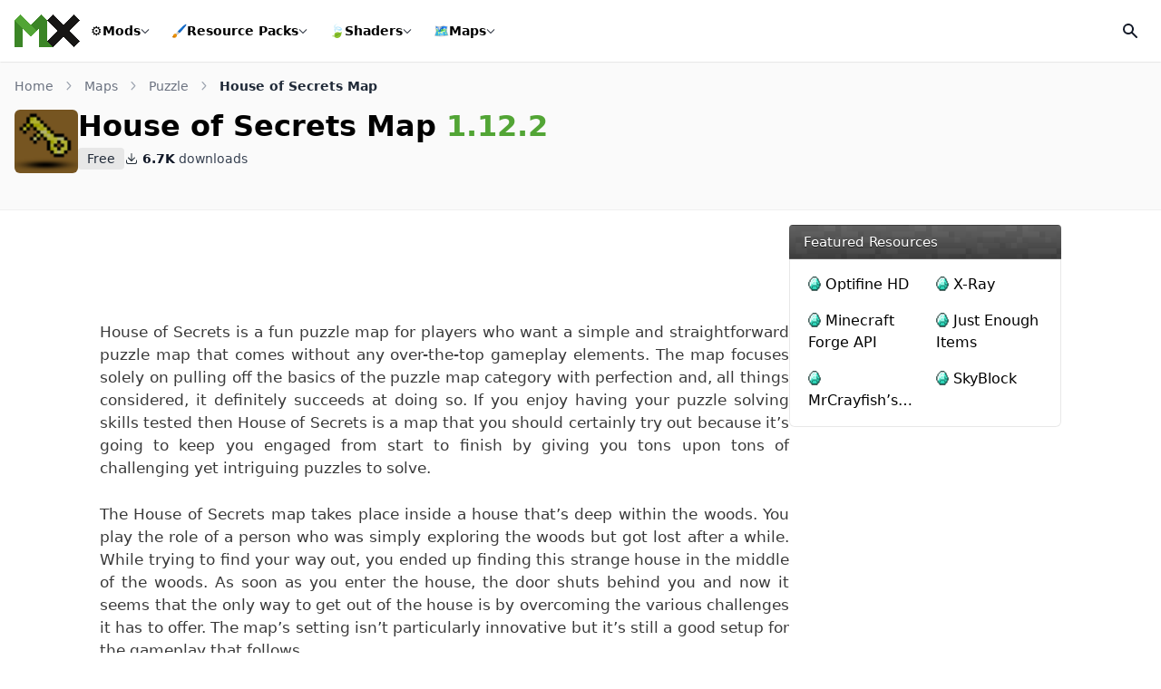

--- FILE ---
content_type: text/html; charset=UTF-8
request_url: https://minecraftsix.com/house-of-secrets-map/
body_size: 20708
content:
<!doctype html><html lang="en-US"><head><meta charset="UTF-8"><meta name="viewport" content="width=device-width, initial-scale=1"><link rel="profile" href="https://gmpg.org/xfn/11"><link rel="icon" href="https://minecraftsix.com/favicon.ico" sizes="any"><link rel="apple-touch-icon" sizes="180x180" href="https://minecraftsix.com/wp-content/themes/six/images/icons/apple-touch-icon.png"><link rel="manifest" href="https://minecraftsix.com/wp-content/themes/six/images/icons/site.webmanifest"><link rel="mask-icon" href="https://minecraftsix.com/wp-content/themes/six/images/icons/safari-pinned-tab.svg" color="#252525"><meta name="apple-mobile-web-app-title" content="MinecraftSix"><meta name="application-name" content="MinecraftSix"><meta name="msapplication-TileColor" content="#252525"><meta name="theme-color" content="#252525"><meta name='robots' content='index, follow, max-image-preview:large, max-snippet:-1, max-video-preview:-1' /><title>House of Secrets Map 1.12.2 (Lost in the Woods)</title><meta name="description" content="House of Secrets is a fun puzzle map for players who want a simple and straightforward puzzle map that comes without any over-the-top gameplay elements." /><link rel="canonical" href="https://minecraftsix.com/house-of-secrets-map/" /><meta property="og:locale" content="en_US" /><meta property="og:type" content="article" /><meta property="og:title" content="House of Secrets Map 1.12.2 (Lost in the Woods)" /><meta property="og:description" content="House of Secrets is a fun puzzle map for players who want a simple and straightforward puzzle map that comes without any over-the-top gameplay elements." /><meta property="og:url" content="https://minecraftsix.com/house-of-secrets-map/" /><meta property="og:site_name" content="MinecraftSix" /><meta property="article:publisher" content="https://www.facebook.com/MinecraftSix" /><meta property="article:author" content="https://www.facebook.com/MinecraftSix" /><meta property="article:published_time" content="2023-04-05T16:34:15+00:00" /><meta property="article:modified_time" content="2023-07-19T13:43:32+00:00" /><meta property="og:image" content="https://minecraftsix.com/wp-content/uploads/2017/09/house-of-secrets-map-1.png" /><meta property="og:image:width" content="720" /><meta property="og:image:height" content="371" /><meta property="og:image:type" content="image/png" /><meta name="author" content="MinecraftSix" /><meta name="twitter:card" content="summary_large_image" /><meta name="twitter:creator" content="@https://twitter.com/MinecraftSixC" /><meta name="twitter:site" content="@MinecraftSixC" /><meta name="twitter:label1" content="Written by" /><meta name="twitter:data1" content="MinecraftSix" /><meta name="twitter:label2" content="Est. reading time" /><meta name="twitter:data2" content="2 minutes" /> <script type="application/ld+json" class="yoast-schema-graph">{"@context":"https://schema.org","@graph":[{"@type":"Article","@id":"https://minecraftsix.com/house-of-secrets-map/#article","isPartOf":{"@id":"https://minecraftsix.com/house-of-secrets-map/"},"author":{"name":"MinecraftSix","@id":"https://minecraftsix.com/#/schema/person/edaa67d3793c47daa237b99985b04b78"},"headline":"House of Secrets Map 1.12.2 (Lost in the Woods)","datePublished":"2023-04-05T16:34:15+00:00","dateModified":"2023-07-19T13:43:32+00:00","mainEntityOfPage":{"@id":"https://minecraftsix.com/house-of-secrets-map/"},"wordCount":347,"commentCount":1,"publisher":{"@id":"https://minecraftsix.com/#organization"},"image":{"@id":"https://minecraftsix.com/house-of-secrets-map/#primaryimage"},"thumbnailUrl":"https://minecraftsix.com/wp-content/uploads/2017/09/house-of-secrets-map-1.png","keywords":["Minecraft 1.12 Maps","Minecraft 1.12.1 Maps","Minecraft 1.12.2 Maps"],"articleSection":["Minecraft Maps","Puzzle"],"inLanguage":"en-US","potentialAction":[{"@type":"CommentAction","name":"Comment","target":["https://minecraftsix.com/house-of-secrets-map/#respond"]}]},{"@type":"WebPage","@id":"https://minecraftsix.com/house-of-secrets-map/","url":"https://minecraftsix.com/house-of-secrets-map/","name":"House of Secrets Map 1.12.2 (Lost in the Woods)","isPartOf":{"@id":"https://minecraftsix.com/#website"},"primaryImageOfPage":{"@id":"https://minecraftsix.com/house-of-secrets-map/#primaryimage"},"image":{"@id":"https://minecraftsix.com/house-of-secrets-map/#primaryimage"},"thumbnailUrl":"https://minecraftsix.com/wp-content/uploads/2017/09/house-of-secrets-map-1.png","datePublished":"2023-04-05T16:34:15+00:00","dateModified":"2023-07-19T13:43:32+00:00","description":"House of Secrets is a fun puzzle map for players who want a simple and straightforward puzzle map that comes without any over-the-top gameplay elements.","breadcrumb":{"@id":"https://minecraftsix.com/house-of-secrets-map/#breadcrumb"},"inLanguage":"en-US","potentialAction":[{"@type":"ReadAction","target":["https://minecraftsix.com/house-of-secrets-map/"]}]},{"@type":"ImageObject","inLanguage":"en-US","@id":"https://minecraftsix.com/house-of-secrets-map/#primaryimage","url":"https://minecraftsix.com/wp-content/uploads/2017/09/house-of-secrets-map-1.png","contentUrl":"https://minecraftsix.com/wp-content/uploads/2017/09/house-of-secrets-map-1.png","width":720,"height":371,"caption":"house of secrets map"},{"@type":"BreadcrumbList","@id":"https://minecraftsix.com/house-of-secrets-map/#breadcrumb","itemListElement":[{"@type":"ListItem","position":1,"name":"Home","item":"https://minecraftsix.com/"},{"@type":"ListItem","position":2,"name":"Minecraft Maps","item":"https://minecraftsix.com/category/minecraft-maps/"},{"@type":"ListItem","position":3,"name":"Puzzle","item":"https://minecraftsix.com/category/minecraft-maps/puzzle/"},{"@type":"ListItem","position":4,"name":"House of Secrets Map 1.12.2 (Lost in the Woods)"}]},{"@type":"WebSite","@id":"https://minecraftsix.com/#website","url":"https://minecraftsix.com/","name":"MinecraftSix","description":"","publisher":{"@id":"https://minecraftsix.com/#organization"},"alternateName":"MinecraftSix","potentialAction":[{"@type":"SearchAction","target":{"@type":"EntryPoint","urlTemplate":"https://minecraftsix.com/?s={search_term_string}"},"query-input":{"@type":"PropertyValueSpecification","valueRequired":true,"valueName":"search_term_string"}}],"inLanguage":"en-US"},{"@type":"Organization","@id":"https://minecraftsix.com/#organization","name":"MinecraftSix","alternateName":"MCSix","url":"https://minecraftsix.com/","logo":{"@type":"ImageObject","inLanguage":"en-US","@id":"https://minecraftsix.com/#/schema/logo/image/","url":"https://minecraftsix.com/wp-content/uploads/2023/06/icon.png","contentUrl":"https://minecraftsix.com/wp-content/uploads/2023/06/icon.png","width":512,"height":512,"caption":"MinecraftSix"},"image":{"@id":"https://minecraftsix.com/#/schema/logo/image/"},"sameAs":["https://www.facebook.com/MinecraftSix","https://x.com/MinecraftSixC","https://www.youtube.com/@Minecraftsixcom","https://www.pinterest.com/minecraftsix/"]},{"@type":"Person","@id":"https://minecraftsix.com/#/schema/person/edaa67d3793c47daa237b99985b04b78","name":"MinecraftSix","description":"MinecraftSix offers a large number of resources for Minecraft, Mods, Maps, Resource Packs, Tools, Installers and others.","sameAs":["https://minecraftsix.com/","https://www.facebook.com/MinecraftSix","https://x.com/https://twitter.com/MinecraftSixC"]}]}</script> <link rel='dns-prefetch' href='//stats.wp.com' /><link data-optimized="1" rel='stylesheet' id='baguettebox-css-css' href='https://minecraftsix.com/wp-content/litespeed/css/eb1a75b23e6a066d394317b9951a333c.css?ver=a333c' media='all' /><link data-optimized="1" rel='stylesheet' id='six-style-css' href='https://minecraftsix.com/wp-content/litespeed/css/1cb99babf0ee8c12dbdb1c09d33f9c2f.css?ver=f9c2f' media='all' /><link data-optimized="1" rel='stylesheet' id='shareon-css' href='https://minecraftsix.com/wp-content/litespeed/css/0212422f7ae3e69dafbab398b2e12328.css?ver=12328' media='all' /><style>img#wpstats{display:none}</style><link rel="pingback" href="https://minecraftsix.com/xmlrpc.php"><link rel="preload" href="https://minecraftsix.com/wp-content/themes/six/font/smods/smods.woff" as="font" type="font/woff" crossorigin="anonymous"> <script data-optimized="1" async src="https://minecraftsix.com/wp-content/litespeed/js/7ba45ce84871f00c117b539ccac27557.js?ver=27557" data-no-defer="1"></script> <script async src="https://pagead2.googlesyndication.com/pagead/js/adsbygoogle.js?client=ca-pub-6967707231799704" crossorigin="anonymous" data-no-defer="1"></script> </head><body class="post-template-default single single-post postid-27842 single-format-standard wp-embed-responsive"><div id="page">
<wc-toast position="bottom-left"></wc-toast>
<a href="#content" class="sr-only">Skip to content</a><header id="main" class="sticky"><div class="flex flex-wrap justify-between lg:flex-nowrap items-stretch gap-x-7 gap-y-4 bg-white p-4">
<a id="logo" href="/" title="MinecraftSix" class="flex w-auto h-[36px] items-center" data-wpel-link="internal">
<svg version="1.1" viewBox="0 0 1227.4 610.28" xmlns="http://www.w3.org/2000/svg" class="block" width="72" height="36">
<g transform="matrix(1.3333 0 0 -1.3333 -787.15 1720.7)">
<g transform="matrix(.1 0 0 .1 50.633 134.37)">
<path d="m10845 6984.3-845.2 852.7 3757.5 3724.4 845.2-852.7-3757.5-3724.4" fill="#171615" />
<path d="m13758 6984.3-3757.5 3724.4 845.2 852.7 3757.5-3724.4-845.2-852.7" fill="#171615" />
<path d="m1e4 10709-845.2 852.7-1456.2-1443.3 852.75-845.3 1448.6 1435.9" fill="#3b8526" />
<path d="m6242.5 11561-845.2-852.7 1448.6-1435.9 852.76 845.3-1456.2 1443.3" fill="#52a535" />
<path d="m7698.6 10118-852.76-845.3 852.76-845.2 852.75 845.2-852.75 845.3" fill="#52a535" />
<path d="m5397.3 10709v-3724.4h1200.6v2534.3l-1200.6 1190.1" fill="#3b8526" />
<path d="m1e4 10709v-3724.4h-1200.6v2534.3l1200.6 1190.1" fill="#3b8526" />
<path d="m1e4 6984.3h845.2l-845.2 852.7z" fill="#3b8526" />
</g>
</g>
</svg>
</a><nav id="mainmenu" class="order-1 w-full lg:order-none lg:w-auto flex-grow hidden lg:flex items-center"><ul class="block lg:flex lg:flex-wrap items-center"><li class="nav__item relative transition-all">
<a href="/category/minecraft-mods/" data-wpel-link="internal">
<span class="menu__icon">⚙️</span> Mods
<span class="dropdown__toggle"><div class="i8-dropdown__toggle"></div>
</span>
</a><div class="wrapper__submenu"><div class="sub__megacontent"><ul class="menu-list menu-list-section">
<span class="heading">Popular Versions</span><li>
<a href="https://minecraftsix.com/mc/minecraft-1-20-1-mods/" class="sub" data-wpel-link="internal"><div class="content__name">
1.20.1 Mods                            <span class="count">8</span></div>
</a></li><li>
<a href="https://minecraftsix.com/mc/minecraft-1-19-4-mods/" class="sub" data-wpel-link="internal"><div class="content__name">
1.19.4 Mods                            <span class="count">7</span></div>
</a></li><li>
<a href="https://minecraftsix.com/mc/minecraft-1-18-2-mods/" class="sub" data-wpel-link="internal"><div class="content__name">
1.18.2 Mods                            <span class="count">31</span></div>
</a></li><li>
<a href="https://minecraftsix.com/mc/minecraft-1-16-5-mods/" class="sub" data-wpel-link="internal"><div class="content__name">
1.16.5 Mods                            <span class="count">125</span></div>
</a></li><li>
<a href="https://minecraftsix.com/mc/minecraft-1-12-2-mods/" class="sub" data-wpel-link="internal"><div class="content__name">
1.12.2 Mods                            <span class="count">747</span></div>
</a></li><li class="sub__child"><div class="sub"><div class="content__name">Other Versions
<span class="dropdown__toggle2"><div class="sub__toggle"></div>
</span></div><ul class="flex flex-col w-full"><li>
<a href="https://minecraftsix.com/mc/minecraft-1-17-1-mods/" data-wpel-link="internal">
1.17.1 Mods                                    <span class="count">85</span>
</a></li><li>
<a href="https://minecraftsix.com/mc/minecraft-1-15-2-mods/" data-wpel-link="internal">
1.15.2 Mods                                    <span class="count">191</span>
</a></li><li>
<a href="https://minecraftsix.com/mc/minecraft-1-13-2-mods/" data-wpel-link="internal">
1.13.2 Mods                                    <span class="count">85</span>
</a></li><li>
<a href="https://minecraftsix.com/mc/minecraft-1-11-2-mods/" data-wpel-link="internal">
1.11.2 Mods                                    <span class="count">522</span>
</a></li><li>
<a href="https://minecraftsix.com/mc/minecraft-1-10-2-mods/" data-wpel-link="internal">
1.10.2 Mods                                    <span class="count">635</span>
</a></li><li>
<a href="https://minecraftsix.com/mc/minecraft-1-9-4-mods/" data-wpel-link="internal">
1.9.4 Mods                                    <span class="count">298</span>
</a></li><li>
<a href="https://minecraftsix.com/mc/minecraft-1-8-9-mods/" data-wpel-link="internal">
1.8.9 Mods                                    <span class="count">266</span>
</a></li><li>
<a href="https://minecraftsix.com/mc/minecraft-1-7-10-mods/" data-wpel-link="internal">
1.7.10 Mods                                    <span class="count">619</span>
</a></li><li>
<a href="https://minecraftsix.com/mc/minecraft-1-6-4-mods/" data-wpel-link="internal">
1.6.4 Mods                                    <span class="count">56</span>
</a></li></ul></div></li></ul><ul class="menu-list menu-list-section menu-list-subcats">
<span class="heading">Popular ModLoaders</span><li>
<a href="https://minecraftsix.com/mc/forge-mods/" class="sub" data-wpel-link="internal"><div class="content__name">
<i class="icon-sprites forge-icon"></i> Forge Mods</div>
</a></li><li>
<a href="https://minecraftsix.com/mc/fabric-mods/" class="sub" data-wpel-link="internal"><div class="content__name">
<i class="icon-sprites fabric-icon"></i> Fabric Mods</div>
</a></li></ul></div></div></li><li class="nav__item rp relative transition-all">
<a href="/category/minecraft-resource-packs/" data-wpel-link="internal">
<span class="menu__icon">🖌️</span> Resource Packs
<span class="dropdown__toggle"><div class="i8-dropdown__toggle"></div>
</span>
</a><div class="wrapper__submenu"><div class="sub__megacontent"><ul class="menu-list menu-list-section">
<span class="heading">Popular Versions</span><li>
<a href="https://minecraftsix.com/mc/minecraft-1-18-2-resource-packs/" class="sub min-w-[200px]" data-wpel-link="internal"><div class="content__name">
1.18.2 Resource Packs                            <span class="count">10</span></div>
</a></li><li>
<a href="https://minecraftsix.com/mc/minecraft-1-16-5-resource-packs/" class="sub min-w-[200px]" data-wpel-link="internal"><div class="content__name">
1.16.5 Resource Packs                            <span class="count">13</span></div>
</a></li><li>
<a href="https://minecraftsix.com/mc/minecraft-1-12-2-resource-packs/" class="sub min-w-[200px]" data-wpel-link="internal"><div class="content__name">
1.12.2 Resource Packs                            <span class="count">274</span></div>
</a></li><li class="sub__child"><div class="sub"><div class="content__name">Other Versions
<span class="dropdown__toggle2"><div class="sub__toggle"></div>
</span></div><ul class="flex flex-col w-full"><li>
<a href="https://minecraftsix.com/mc/minecraft-1-17-1-resource-packs/" data-wpel-link="internal">
1.17.1 Resource Packs                                    <span class="count">6</span>
</a></li><li>
<a href="https://minecraftsix.com/mc/minecraft-1-15-2-resource-packs/" data-wpel-link="internal">
1.15.2 Resource Packs                                    <span class="count">3</span>
</a></li><li>
<a href="https://minecraftsix.com/mc/minecraft-1-13-2-resource-packs/" data-wpel-link="internal">
1.13.2 Resource Packs                                    <span class="count">110</span>
</a></li><li>
<a href="https://minecraftsix.com/mc/minecraft-1-11-2-resource-packs/" data-wpel-link="internal">
1.11.2 Resource Packs                                    <span class="count">160</span>
</a></li><li>
<a href="https://minecraftsix.com/mc/minecraft-1-10-2-resource-packs/" data-wpel-link="internal">
1.10.2 Resource Packs                                    <span class="count">198</span>
</a></li><li>
<a href="https://minecraftsix.com/mc/minecraft-1-9-4-resource-packs/" data-wpel-link="internal">
1.9.4 Resource Packs                                    <span class="count">51</span>
</a></li><li>
<a href="https://minecraftsix.com/mc/minecraft-1-8-9-resource-packs/" data-wpel-link="internal">
1.8.9 Resource Packs                                    <span class="count">216</span>
</a></li><li>
<a href="https://minecraftsix.com/mc/minecraft-1-7-10-resource-packs/" data-wpel-link="internal">
1.7.10 Resource Packs                                    <span class="count">29</span>
</a></li><li>
<a href="https://minecraftsix.com/mc/minecraft-1-6-4-resource-packs/" data-wpel-link="internal">
1.6.4 Resource Packs                                    <span class="count">1</span>
</a></li></ul></div></li></ul><ul class="menu-list menu-list-section menu-list-subcats">
<span class="heading">Popular Styles</span><li>
<a href="https://minecraftsix.com/category/minecraft-resource-packs/pvp/" class="sub" data-wpel-link="internal"><div class="content__name">
<span>⚔️</span> PvP</div>
</a></li><li>
<a href="https://minecraftsix.com/category/minecraft-resource-packs/realistic/" class="sub" data-wpel-link="internal"><div class="content__name">
<span>📸</span> Realistic</div>
</a></li><li>
<a href="https://minecraftsix.com/category/minecraft-resource-packs/faithful/" class="sub" data-wpel-link="internal"><div class="content__name">
<span>🖼️</span> Faithful</div>
</a></li><li>
<a href="https://minecraftsix.com/category/minecraft-resource-packs/themed/" class="sub" data-wpel-link="internal"><div class="content__name">
<span>🌸</span> Themed</div>
</a></li><li>
<a href="https://minecraftsix.com/category/minecraft-resource-packs/rpg/" class="sub" data-wpel-link="internal"><div class="content__name">
<span>🏹</span> RPG</div>
</a></li><li class="more">
<a href="/category/minecraft-resource-packs/" class="sub" data-wpel-link="internal"><div class="content__name">
See more <span class="fa-caret-down rotate-[270deg]"></span></div>
</a></li></ul></div></div></li><li class="nav__item relative transition-all">
<a href="/category/minecraft-shaders/" data-wpel-link="internal">
<span class="menu__icon">🍃</span> Shaders
<span class="dropdown__toggle"><div class="i8-dropdown__toggle"></div>
</span>
</a><div class="wrapper__submenu"><div class="sub__megacontent"><ul class="menu-list menu-list-section">
<span class="heading">Popular Versions</span><li>
<a href="https://minecraftsix.com/mc/minecraft-1-20-1-shaders/" class="sub" data-wpel-link="internal"><div class="content__name">
1.20.1 Shaders                            <span class="count">6</span></div>
</a></li><li>
<a href="https://minecraftsix.com/mc/minecraft-1-19-4-shaders/" class="sub" data-wpel-link="internal"><div class="content__name">
1.19.4 Shaders                            <span class="count">6</span></div>
</a></li><li>
<a href="https://minecraftsix.com/mc/minecraft-1-18-2-shaders/" class="sub" data-wpel-link="internal"><div class="content__name">
1.18.2 Shaders                            <span class="count">6</span></div>
</a></li><li>
<a href="https://minecraftsix.com/mc/minecraft-1-16-5-shaders/" class="sub" data-wpel-link="internal"><div class="content__name">
1.16.5 Shaders                            <span class="count">5</span></div>
</a></li><li>
<a href="https://minecraftsix.com/mc/minecraft-1-12-2-shaders/" class="sub" data-wpel-link="internal"><div class="content__name">
1.12.2 Shaders                            <span class="count">4</span></div>
</a></li><li class="sub__child"><div class="sub"><div class="content__name">Other Versions
<span class="dropdown__toggle2"><div class="sub__toggle"></div>
</span></div><ul class="flex flex-col w-full"><li>
<a href="https://minecraftsix.com/mc/minecraft-1-17-1-shaders/" data-wpel-link="internal">
1.17.1 Shaders                                    <span class="count">5</span>
</a></li><li>
<a href="https://minecraftsix.com/mc/minecraft-1-15-2-shaders/" data-wpel-link="internal">
1.15.2 Shaders                                    <span class="count">4</span>
</a></li><li>
<a href="https://minecraftsix.com/mc/minecraft-1-13-2-shaders/" data-wpel-link="internal">
1.13.2 Shaders                                    <span class="count">4</span>
</a></li><li>
<a href="https://minecraftsix.com/mc/minecraft-1-11-2-shaders/" data-wpel-link="internal">
1.11.2 Shaders                                    <span class="count">3</span>
</a></li><li>
<a href="https://minecraftsix.com/mc/minecraft-1-10-2-shaders/" data-wpel-link="internal">
1.10.2 Shaders                                    <span class="count">3</span>
</a></li><li>
<a href="https://minecraftsix.com/mc/minecraft-1-9-4-shaders/" data-wpel-link="internal">
1.9.4 Shaders                                    <span class="count">3</span>
</a></li><li>
<a href="https://minecraftsix.com/mc/minecraft-1-8-9-shaders/" data-wpel-link="internal">
1.8.9 Shaders                                    <span class="count">3</span>
</a></li><li>
<a href="https://minecraftsix.com/mc/minecraft-1-7-10-shaders/" data-wpel-link="internal">
1.7.10 Shaders                                    <span class="count">3</span>
</a></li><li>
<a href="https://minecraftsix.com/mc/minecraft-1-6-4-shaders/" data-wpel-link="internal">
1.6.4 Shaders                                    <span class="count">4</span>
</a></li></ul></div></li></ul><ul class="menu-list menu-list-section menu-list-subcats">
<span class="heading">Popular Styles</span><li>
<a href="https://minecraftsix.com/category/minecraft-shaders/realistic/" class="sub" data-wpel-link="internal"><div class="content__name">
<span>🌅</span> Realistic</div>
</a></li><li>
<a href="https://minecraftsix.com/category/minecraft-shaders/lagless/" class="sub" data-wpel-link="internal"><div class="content__name">
<span>🚀</span> Lagless</div>
</a></li><li>
<a href="https://minecraftsix.com/category/minecraft-shaders/low-end/" class="sub" data-wpel-link="internal"><div class="content__name">
<span>🖥️</span> Low-End</div>
</a></li><li>
<a href="https://minecraftsix.com/category/minecraft-shaders/semi-realistic/" class="sub" data-wpel-link="internal"><div class="content__name">
<span>🔅</span> Semi-Realistic</div>
</a></li><li>
<a href="https://minecraftsix.com/category/minecraft-shaders/vanilla/" class="sub" data-wpel-link="internal"><div class="content__name">
<span>🧱</span> Vanilla</div>
</a></li><li class="more">
<a href="/category/minecraft-shaders/" class="sub" data-wpel-link="internal"><div class="content__name">
See more <span class="fa-caret-down rotate-[270deg]"></span></div>
</a></li></ul></div></div></li><li class="nav__item relative transition-all">
<a href="/category/minecraft-maps/" data-wpel-link="internal">
<span class="menu__icon">🗺️</span> Maps
<span class="dropdown__toggle"><div class="i8-dropdown__toggle"></div>
</span>
</a><div class="wrapper__submenu"><div class="sub__megacontent"><ul class="menu-list menu-list-section">
<span class="heading">Popular Versions</span><li>
<a href="https://minecraftsix.com/mc/minecraft-1-20-1-maps/" class="sub" data-wpel-link="internal"><div class="content__name">
1.20.1 Maps                            <span class="count">4</span></div>
</a></li><li>
<a href="https://minecraftsix.com/mc/minecraft-1-19-4-maps/" class="sub" data-wpel-link="internal"><div class="content__name">
1.19.4 Maps                            <span class="count">12</span></div>
</a></li><li>
<a href="https://minecraftsix.com/mc/minecraft-1-18-2-maps/" class="sub" data-wpel-link="internal"><div class="content__name">
1.18.2 Maps                            <span class="count">3</span></div>
</a></li><li>
<a href="https://minecraftsix.com/mc/minecraft-1-16-5-maps/" class="sub" data-wpel-link="internal"><div class="content__name">
1.16.5 Maps                            <span class="count">15</span></div>
</a></li><li>
<a href="https://minecraftsix.com/mc/minecraft-1-12-2-maps/" class="sub" data-wpel-link="internal"><div class="content__name">
1.12.2 Maps                            <span class="count">330</span></div>
</a></li><li class="sub__child"><div class="sub"><div class="content__name">Other Versions
<span class="dropdown__toggle2"><div class="sub__toggle"></div>
</span></div><ul class="flex flex-col w-full"><li>
<a href="https://minecraftsix.com/mc/minecraft-1-17-1-maps/" data-wpel-link="internal">
1.17.1 Maps                                    <span class="count">5</span>
</a></li><li>
<a href="https://minecraftsix.com/mc/minecraft-1-15-2-maps/" data-wpel-link="internal">
1.15.2 Maps                                    <span class="count">15</span>
</a></li><li>
<a href="https://minecraftsix.com/mc/minecraft-1-13-2-maps/" data-wpel-link="internal">
1.13.2 Maps                                    <span class="count">138</span>
</a></li><li>
<a href="https://minecraftsix.com/mc/minecraft-1-11-2-maps/" data-wpel-link="internal">
1.11.2 Maps                                    <span class="count">166</span>
</a></li><li>
<a href="https://minecraftsix.com/mc/minecraft-1-10-2-maps/" data-wpel-link="internal">
1.10.2 Maps                                    <span class="count">173</span>
</a></li><li>
<a href="https://minecraftsix.com/mc/minecraft-1-9-4-maps/" data-wpel-link="internal">
1.9.4 Maps                                    <span class="count">115</span>
</a></li><li>
<a href="https://minecraftsix.com/mc/minecraft-1-8-9-maps/" data-wpel-link="internal">
1.8.9 Maps                                    <span class="count">134</span>
</a></li><li>
<a href="https://minecraftsix.com/mc/minecraft-1-7-10-maps/" data-wpel-link="internal">
1.7.10 Maps                                    <span class="count">10</span>
</a></li><li>
<a href="https://minecraftsix.com/mc/minecraft-1-6-4-maps/" data-wpel-link="internal">
1.6.4 Maps                                    <span class="count">6</span>
</a></li></ul></div></li></ul><ul class="menu-list menu-list-section menu-list-subcats">
<span class="heading">Popular Styles</span><li>
<a href="https://minecraftsix.com/category/minecraft-maps/parkour/" class="sub" data-wpel-link="internal"><div class="content__name">
<span>🏃</span> Parkour</div>
</a></li><li>
<a href="https://minecraftsix.com/category/minecraft-maps/adventure/" class="sub" data-wpel-link="internal"><div class="content__name">
<span>🤠</span> Adventure</div>
</a></li><li>
<a href="https://minecraftsix.com/category/minecraft-maps/puzzle/" class="sub" data-wpel-link="internal"><div class="content__name">
<span>🧩</span> Puzzle</div>
</a></li><li>
<a href="https://minecraftsix.com/category/minecraft-maps/survival/" class="sub" data-wpel-link="internal"><div class="content__name">
<span>⛏️</span> Survival</div>
</a></li><li>
<a href="https://minecraftsix.com/category/minecraft-maps/game/" class="sub" data-wpel-link="internal"><div class="content__name">
<span>🎮</span> Game</div>
</a></li><li class="more">
<a href="/category/minecraft-maps/" class="sub" data-wpel-link="internal"><div class="content__name">
See more <span class="fa-caret-down rotate-[270deg]"></span></div>
</a></li></ul></div></div></li></ul></nav><form id="searchheader" class="flex items-center w-full" role="search" method="get" action="https://minecraftsix.com/" style="display:none;"><div class="relative w-full"><div class="absolute inset-y-0 left-0 flex items-center pl-3 pointer-events-none">
<svg aria-hidden="true" class="w-5 h-5 text-[#dbdbdb] lg:text-gray-300" fill="currentColor" viewBox="0 0 20 20" xmlns="http://www.w3.org/2000/svg">
<path fill-rule="evenodd" d="M8 4a4 4 0 100 8 4 4 0 000-8zM2 8a6 6 0 1110.89 3.476l4.817 4.817a1 1 0 01-1.414 1.414l-4.816-4.816A6 6 0 012 8z" clip-rule="evenodd"></path>
</svg></div>
<input type="search" class="bg-transparent text-white lg:text-gray-900 text-sm block w-full pl-10 p-2.5 h-9 border-transparent focus:border-transparent focus:ring-0" placeholder="Enter Your Search Terms …" required name="s" title="Search for:"></div></form><div class="flex items-center gap-2">
<button id="opensearch" class="flex overflow-hidden items-center justify-center rounded-md w-[36px] h-[36px] transform transition-all ring-0 duration-200 hover:bg-black/[4%]" aria-label="Open Search">
<svg aria-hidden="true" class="w-5 h-5 text-gray-900" fill="currentColor" viewBox="0 0 20 20" xmlns="http://www.w3.org/2000/svg">
<path id="search" fill-rule="evenodd" d="M8 4a4 4 0 100 8 4 4 0 000-8zM2 8a6 6 0 1110.89 3.476l4.817 4.817a1 1 0 01-1.414 1.414l-4.816-4.816A6 6 0 012 8z" clip-rule="evenodd"></path>
<path id="close" style="display:none;" fill-rule="evenodd" d="M4.293 4.293a1 1 0 011.414 0L10 8.586l4.293-4.293a1 1 0 111.414 1.414L11.414 10l4.293 4.293a1 1 0 01-1.414 1.414L10 11.414l-4.293 4.293a1 1 0 01-1.414-1.414L8.586 10 4.293 5.707a1 1 0 010-1.414z" clip-rule="evenodd"></path>
</svg>
</button><button id="showmenu" class="relative block lg:hidden rounded-md w-[36px] h-[36px] transform transition-all ring-0 duration-200 hover:bg-black/[4%]" aria-label="Open Mobile Menu"><div class="relative flex overflow-hidden items-center justify-center scale-[.8]"><div class="flex flex-col justify-between w-5 h-5 transform transition-all duration-300 origin-center overflow-hidden"><div class="l1 bg-gray-900 h-[2px] w-7 transform transition-all duration-300 origin-left"></div><div class="l2 bg-gray-900 h-[2px] w-1/2 rounded transform transition-all duration-300 ml-auto"></div><div class="l3 bg-gray-900 h-[2px] w-7 transform transition-all duration-300 origin-left"></div></div></div>
</button></div></div></header><div id="content" class="pb-4 md:pb-20"><section id="top__article" class="bg-black/[2%] p-4 border-y border-black/[4%]"><div class="container mx-auto"><nav aria-label="Breadcrumb"><ol class="flex items-center whitespace-nowrap min-w-0 mb-2"><li class="text-sm"><a href="https://minecraftsix.com/" class="flex items-center text-gray-500 hover:text-g-main" data-wpel-link="internal">Home<svg class="flex-shrink-0 mx-3 overflow-visible h-2.5 w-2.5 text-gray-400" width="16" height="16" viewBox="0 0 16 16" fill="none" xmlns="http://www.w3.org/2000/svg"><path d="M5 1L10.6869 7.16086C10.8637 7.35239 10.8637 7.64761 10.6869 7.83914L5 14" stroke="currentColor" stroke-width="2" stroke-linecap="round" /></svg></a></li><li class="text-sm"><a href="https://minecraftsix.com/category/minecraft-maps/" class="flex items-center text-gray-500 hover:text-g-main" data-wpel-link="internal">Maps<svg class="flex-shrink-0 mx-3 overflow-visible h-2.5 w-2.5 text-gray-400" width="16" height="16" viewBox="0 0 16 16" fill="none" xmlns="http://www.w3.org/2000/svg"><path d="M5 1L10.6869 7.16086C10.8637 7.35239 10.8637 7.64761 10.6869 7.83914L5 14" stroke="currentColor" stroke-width="2" stroke-linecap="round" /></svg></a></li><li class="text-sm"><a href="https://minecraftsix.com/category/minecraft-maps/puzzle/" class="flex items-center text-gray-500 hover:text-g-main" data-wpel-link="internal">Puzzle<svg class="flex-shrink-0 mx-3 overflow-visible h-2.5 w-2.5 text-gray-400" width="16" height="16" viewBox="0 0 16 16" fill="none" xmlns="http://www.w3.org/2000/svg"><path d="M5 1L10.6869 7.16086C10.8637 7.35239 10.8637 7.64761 10.6869 7.83914L5 14" stroke="currentColor" stroke-width="2" stroke-linecap="round" /></svg></a></li><li class="text-sm font-semibold text-gray-800 truncate" aria-current="page">House of Secrets Map</li></ol></nav><div class="top-panel flex flex-col sm:flex-row gap-4 pt-2 pb-2 md:pb-6"><div class="app-cover w-[70px] h-[70px] hidden sm:block bg-gray-50 rounded-md overflow-hidden">
<img width="64" height="64" src="https://minecraftsix.com/wp-content/uploads/2017/09/house-of-secrets-icon.png" class="w-full h-full nolazy" alt="House of Secrets Icon" decoding="async" /></div><div class="topbar flex-1"><h1 class="title flex flex-wrap justify-start gap-x-2 py-0 text-2xl md:text-3xl lg:text-[2rem] font-bold line-clamp-2 md:line-clamp-1 mb-1.5">House of Secrets Map <span class="text-g-main align-bottom">1.12.2</span></h1><div class="badges flex flex-wrap items-center gap-2"><span class="bg-[#e7e7e7] text-gray-800 text-sm font-medium px-2.5 py-0.5 rounded">Free</span><div class="app-install flex items-center" data-v-6d6c3c82="">
<svg class="w-4 h-4" viewBox="0 0 14 14" fill="none" xmlns="http://www.w3.org/2000/svg">
<path fill-rule="evenodd" clip-rule="evenodd" d="M6.811 9.604C6.7533 9.57562 6.69924 9.54036 6.65 9.499L3.647 6.503C3.52196 6.37796 3.47312 6.1957 3.51889 6.02489C3.56466 5.85408 3.69808 5.72066 3.86889 5.67489C4.0397 5.62912 4.22196 5.67796 4.347 5.803L6.51 7.966V2.24C6.51 1.96938 6.72938 1.75 7 1.75C7.27062 1.75 7.49 1.96938 7.49 2.24V7.966L9.646 5.796C9.77104 5.67096 9.9533 5.62212 10.1241 5.66789C10.2949 5.71366 10.4283 5.84708 10.4741 6.01789C10.5199 6.1887 10.471 6.37096 10.346 6.496L7.35 9.499C7.30076 9.54036 7.2467 9.57562 7.189 9.604C7.06737 9.65093 6.93263 9.65093 6.811 9.604ZM12.25 10.472V8.687C12.25 8.41638 12.0306 8.197 11.76 8.197C11.4894 8.197 11.27 8.41638 11.27 8.687V10.472C11.27 10.9127 10.9127 11.27 10.472 11.27H3.528C3.08728 11.27 2.73 10.9127 2.73 10.472V8.687C2.73 8.41638 2.51062 8.197 2.24 8.197C1.96938 8.197 1.75 8.41638 1.75 8.687V10.472C1.75 11.454 2.54604 12.25 3.528 12.25H10.472C11.454 12.25 12.25 11.454 12.25 10.472Z" fill="#27313A" />
</svg><div class="rating-text ml-1 text-sm font-medium text-gray-700 no-underline"><span class="text-sm font-bold text-gray-900">6.7K</span> downloads</div></div></div></div></div></div></section><section id="primary" class="w-full max-w-[1060px] mx-auto flex flex-col lg:flex-row justify-self-stretch gap-5 mt-4 mb-4 px-4 lg:px-0"><main id="main" class="flex-1 min-w-0"><div id="ad" class="block mb-4 mx-auto rounded-md text-center lg:h-[90px] lg:max-w-[728px]">
<ins class="adsbygoogle" style="display:block" data-ad-client="ca-pub-6967707231799704" data-ad-slot="3191444871" data-ad-format="horizontal" data-full-width-responsive="false"></ins> <script>(adsbygoogle = window.adsbygoogle || []).push({});</script> </div><article id="post-27842" class=""><div id="entry-content" class="mpost"><p>House of Secrets is a fun puzzle map for players who want a simple and straightforward puzzle map that comes without any over-the-top gameplay elements. The map focuses solely on pulling off the basics of the puzzle map category with perfection and, all things considered, it definitely succeeds at doing so. If you enjoy having your puzzle solving skills tested then House of Secrets is a map that you should certainly try out because it’s going to keep you engaged from start to finish by giving you tons upon tons of challenging yet intriguing puzzles to solve.</p><p>The House of Secrets map takes place inside a house that’s deep within the woods. You play the role of a person who was simply exploring the woods but got lost after a while. While trying to find your way out, you ended up finding this strange house in the middle of the woods. As soon as you enter the house, the door shuts behind you and now it seems that the only way to get out of the house is by overcoming the various challenges it has to offer. The map’s setting isn’t particularly innovative but it’s still a good setup for the gameplay that follows.</p><p>As for the gameplay itself, House of Secrets is certainly top tier. Each and every puzzle on the map feels unique and challenging. The map isn’t all that friendly to new players because some of the puzzles are actually quite challenging so, if you’re new to puzzle maps, this isn’t really the one that you should be starting off with. The technical aspects of the map seem to be quite solid as well since there don’t seem to be any noticeable bugs or issues so your in-game experience should be quite smooth. All said and done, House of Secrets is a solid map that’s sure to get you hooked from the first minute and keep you hooked until the last.</p><h3>Screenshots</h3><div class="gallery not-prose bg-[#262626] mb-6 my-2.5 rounded-lg"><ul class="image-list block p-3"><li class="image-item relative mb-3 last-of-type:mb-0"><a href="https://minecraftsix.com/wp-content/uploads/2017/09/house-of-secrets-map-1.png" data-wpel-link="internal"><img data-lazyloaded="1" src="[data-uri]" fetchpriority="high" decoding="async" data-src="https://minecraftsix.com/wp-content/uploads/2017/09/house-of-secrets-map-1.png" width="720" height="371" class="rounded-md object-contain" alt="house of secrets map"><noscript><img fetchpriority="high" decoding="async" src="https://minecraftsix.com/wp-content/uploads/2017/09/house-of-secrets-map-1.png" width="720" height="371" class="rounded-md object-contain" alt="house of secrets map"></noscript></a></li><li class="image-item relative mb-3 last-of-type:mb-0"><a href="https://minecraftsix.com/wp-content/uploads/2017/09/house-of-secrets-map-2.png" data-wpel-link="internal"><img data-lazyloaded="1" src="[data-uri]" decoding="async" data-src="https://minecraftsix.com/wp-content/uploads/2017/09/house-of-secrets-map-2.png" width="720" height="371" class="rounded-md object-contain" alt="house of secrets map"><noscript><img decoding="async" src="https://minecraftsix.com/wp-content/uploads/2017/09/house-of-secrets-map-2.png" width="720" height="371" class="rounded-md object-contain" alt="house of secrets map"></noscript></a></li><li class="image-item relative mb-3 last-of-type:mb-0"><a href="https://minecraftsix.com/wp-content/uploads/2017/09/house-of-secrets-map-3.png" data-wpel-link="internal"><img data-lazyloaded="1" src="[data-uri]" decoding="async" data-src="https://minecraftsix.com/wp-content/uploads/2017/09/house-of-secrets-map-3.png" width="720" height="371" class="rounded-md object-contain" alt="house of secrets map"><noscript><img decoding="async" src="https://minecraftsix.com/wp-content/uploads/2017/09/house-of-secrets-map-3.png" width="720" height="371" class="rounded-md object-contain" alt="house of secrets map"></noscript></a></li></ul></div></div><div id="installation" class="mpost pt-4"><h2>How to Install House of Secrets Map</h2><ol><li>Press the Windows or Start button, then press R. This will open the Run prompt.</li><li>Type %appdata% into the prompt and run the command.</li><li>A folder filled with other folders will now open. Just find the Minecraft folder among these and open it.</li><li>In .minecraft you will find another folder, saves. Unzip and move your world file into this folder and you’re all done.</li></ol></div><div id="ad" class="block mt-6 mb-8 mx-auto rounded-md text-center md:max-w-[336px] md:h-[280px]">
<ins class="adsbygoogle ad" style="display:block" data-ad-client="ca-pub-6967707231799704" data-ad-slot="1376543232" data-ad-format="horizontal, rectangle" data-full-width-responsive="false"></ins> <script>(adsbygoogle = window.adsbygoogle || []).push({});</script> </div><div id="downloads" class="mpost"><h2>Download House of Secrets Map</h2></div><div class="download__section shadow-md bg-white border-b-4 border-g-main rounded-md overflow-hidden mb-6"><div class="info bg-[#f7f7f7] p-5 border-b border-[#e8e8e8]"><ul class="text-base md:text-lg list-inside"><li class="inline-block leading-tight mb-1"><span class="fa-ck text-xl leading-none w-5 h-5 text-g-main align-[-1px]"></span> None of the files are hosted on our server. All direct download links on our website are provided by the authors. The packs are free of viruses. Therefore, they are completely safe and secure.</li><li class="inline-block leading-tight mb-1"><span class="fa-ck text-xl leading-none w-5 h-5 text-g-main align-[-1px]"></span> Please share this post on social media.</li><li class="inline-block leading-tight"><span class="fa-ck text-xl leading-none w-5 h-5 text-g-main align-[-1px]"></span> Are there any thoughts you’d like to share? Please write a comment and rate the pack to help the authors.</li><li class="pack-author mt-4 text-base border-t-2 border-[#ececec] pt-4"><b>👨‍💻 SuperPlink23</b> is the creator of House of Secrets Map</li></ul></div><div class="links p-4 md:px-5 md:py-4 space-y-2"><p class="no-line">
<a href="https://www.mediafire.com/file/c4q9jxbrozocb7h/House_of_Secrets.zip/file" class="dl group text-base font-semibold transition-all hover:text-g-main" target="_blank" data-wpel-link="external" rel="nofollow external noopener noreferrer">
<span>
<img data-lazyloaded="1" src="[data-uri]" data-src="https://www.google.com/s2/favicons?domain=mediafire.com&amp;sz=18" class="icon group-hover:translate-x-0.5 transition-transform inline-block bg-no-repeat -mt-0.5 mr-1.5 rounded" alt="icon" width="18" height="18"><noscript><img src="https://www.google.com/s2/favicons?domain=mediafire.com&amp;sz=18" class="icon group-hover:translate-x-0.5 transition-transform inline-block bg-no-repeat -mt-0.5 mr-1.5 rounded" alt="icon" width="18" height="18"></noscript>
[1.12.2 → 1.12] Download House of Secrets Map    </span>
</a></p></div><div id="about-project" class="border-t border-[#e8e8e8] p-4 bg-[#fafafa] mb-0"><h4 class="text-lg leading-tight flex flex-row flex-wrap items-center font-bold mb-3">📣 About Project</h4><div class="inline-flex gap-2 flex-wrap w-full"><table class="aboutproject block w-full"><tbody class="flex flex-wrap items-stretch gap-2"><tr class="flex flex-auto flex-col justify-center gap-0.5 bg-white text-gray-900 border border-gray-200 py-1.5 px-2 rounded-lg shadow-sm"><th class="text-left text-xs truncate text-gray-500">Creator</th><td class="font-semibold flex items-center gap-1 h-7"><img data-lazyloaded="1" src="[data-uri]" data-src="https://minecraftsix.com/wp-content/uploads/head/default.png" class="inline-block rounded" width="20" height="20" /><noscript><img src="https://minecraftsix.com/wp-content/uploads/head/default.png" class="inline-block rounded" width="20" height="20" /></noscript> SuperPlink23</td></tr><tr class="flex flex-auto flex-col justify-center gap-0.5 bg-white text-gray-900 border border-gray-200 py-1.5 px-2 rounded-lg shadow-sm"><th class="text-left text-xs truncate text-gray-500">Map Category</th><td class="font-semibold"><a href="https://minecraftsix.com/category/minecraft-maps/puzzle/" title="View all Puzzle" class="flex items-center gap-1 rounded-md py-0.5 pr-1 pl-0.5 text-gray-900 hover:text-gray-600 hover:bg-gray-100 transition-all" data-wpel-link="internal"><span class="icon w-6 h-6 flex items-center justify-center text-base leading-6 ">🧩</span><span class="name text-sm leading-tight font-medium">Puzzle</span></a></td></tr><tr class="flex flex-auto flex-col justify-center gap-0.5 bg-white text-gray-900 border border-gray-200 py-1.5 px-2 rounded-lg shadow-sm"><th class="text-left text-xs truncate text-gray-500">Difficulty</th><td class="font-semibold inline-block line-clamp-2 h-7"><ul class="flex items-center gap-1"><li><a href="/category/minecraft-maps/?difficulty=medium" class="text-xs font-medium px-2.5 py-0.5 rounded-full hover:opacity-80 transition-opacity bg-yellow-100 text-yellow-800" rel="nofollow" data-wpel-link="internal">Medium</a></li></ul></td></tr><tr class="flex flex-auto flex-col justify-center gap-0.5 bg-white text-gray-900 border border-gray-200 py-1.5 px-2 rounded-lg shadow-sm"><th class="text-left text-xs truncate text-gray-500">Compatibility</th><td class="font-semibold inline-block line-clamp-2 h-7"><ul class="flex items-center gap-1"><li><span class="bg-gray-100 text-gray-800 text-xs font-medium px-2.5 py-0.5 rounded-full">Java</span></li></ul></td></tr><tr class="flex flex-auto flex-col justify-center gap-0.5 bg-white text-gray-900 border border-gray-200 py-1.5 px-2 rounded-lg shadow-sm"><th class="text-left text-xs truncate text-gray-500">Last Updated</th><td class="font-semibold inline-block line-clamp-2 h-7">📅 Jul 19, 2023</td></tr><tr class="flex flex-auto flex-col justify-center gap-0.5 bg-white text-gray-900 border border-gray-200 py-1.5 px-2 rounded-lg shadow-sm"><th class="text-left text-xs truncate text-gray-500">Downloads</th><td class="font-semibold inline-block line-clamp-2 h-7">⬇️ 6.7K</td></tr></tbody></table></div></div></div><footer class="entry-footer block w-full mt-12"><section class="shareon mb-4">
<a class="facebook" rel="nofollow">Share</a>
<a class="twitter" rel="nofollow">Tweet</a>
<a class="pinterest" rel="nofollow">Pin</a>
<a class="reddit" rel="nofollow"></a>
<a class="mastodon" rel="nofollow"></a>
<a class="pocket" rel="nofollow"></a>
<a class="vkontakte" rel="nofollow"></a>
<a class="odnoklassniki" rel="nofollow"></a>
<a class="copy-url" rel="nofollow">Copy URL</a></section><section class="tags flex text-[11px] leading-[21px] w-full mb-8"><ul class="font-sans leading-5 font-semibold"><li><span class="mr-1 ml-0 rounded bg-[#222] py-[5px] px-[9px] text-white block uppercase leading-[10px] float-left h-5 tracking-wide">MORE</span></li><li class="inline-block leading-[20px] ml-0 float-left mb-1"><a href="https://minecraftsix.com/category/minecraft-maps/" class="mr-1 ml-0 rounded py-[5px] text-[#111] px-[8px] block leading-[8px] float-left h-5 border border-[#ededed] hover:border-g-main transition-all" rel="category tag" data-wpel-link="internal">Minecraft Maps</a></li><li class="inline-block leading-[20px] ml-0 float-left mb-1"><a href="https://minecraftsix.com/category/minecraft-maps/puzzle/" class="mr-1 ml-0 rounded py-[5px] text-[#111] px-[8px] block leading-[8px] float-left h-5 border border-[#ededed] hover:border-g-main transition-all" rel="category tag" data-wpel-link="internal">Puzzle</a></li><li class="inline-block leading-[20px] ml-0 float-left mb-1"><a href="https://minecraftsix.com/mc/minecraft-1-12-2-maps/" class="mr-1 ml-0 rounded py-[5px] text-[#111] px-[8px] block leading-[8px] float-left h-5 border border-[#ededed] hover:border-g-main transition-all" rel="tag" data-wpel-link="internal">Minecraft 1.12.2 Maps</a></li><li class="inline-block leading-[20px] ml-0 float-left mb-1"><a href="https://minecraftsix.com/mc/minecraft-1-12-1-maps/" class="mr-1 ml-0 rounded py-[5px] text-[#111] px-[8px] block leading-[8px] float-left h-5 border border-[#ededed] hover:border-g-main transition-all" rel="tag" data-wpel-link="internal">Minecraft 1.12.1 Maps</a></li><li class="inline-block leading-[20px] ml-0 float-left mb-1"><a href="https://minecraftsix.com/mc/minecraft-1-12-maps/" class="mr-1 ml-0 rounded py-[5px] text-[#111] px-[8px] block leading-[8px] float-left h-5 border border-[#ededed] hover:border-g-main transition-all" rel="tag" data-wpel-link="internal">Minecraft 1.12 Maps</a></li></ul></section></footer></article><div class='yarpp yarpp-related yarpp-related-website yarpp-template-yarpp-template-related'><section id="related" class="container mx-auto"><header class="flex items-center justify-between space-x-4 mt-5 mb-4"><h3 class="text-lg xs:text-2xl font-bold text-gray-900">
You might also like</h3></header><div class="grid gap-4 grid-cols-1 xs:grid-cols-2 xl:grid-cols-3"><article class="overflow-hidden block rounded-lg shadow hover:shadow-lg transition-all">
<a href="https://minecraftsix.com/hauntpuzzled-house-map/" title="Hauntpuzzled House Map 1.20.2 &#8594; 1.19.4 (A Haunting Adventure of Secrets and Shadows)" class="block group relative" data-wpel-link="internal"><figure class="block bg-gray-50 aspect-w-16 aspect-h-9">
<img data-lazyloaded="1" src="[data-uri]" width="302" height="170" data-src="https://minecraftsix.com/wp-content/uploads/2017/12/hauntpuzzled-house-map-1-302x170.jpg" class="w-full h-full wp-post-image" alt="Hauntpuzzled House Map 1.20.2 &#8594; 1.19.4 (A Haunting Adventure of Secrets and Shadows)" decoding="async" /><noscript><img width="302" height="170" src="https://minecraftsix.com/wp-content/uploads/2017/12/hauntpuzzled-house-map-1-302x170.jpg" class="w-full h-full wp-post-image" alt="Hauntpuzzled House Map 1.20.2 &#8594; 1.19.4 (A Haunting Adventure of Secrets and Shadows)" decoding="async" /></noscript></figure><div class="block px-2.5 py-2"><h4 class="text-base sm:text-lg leading-tight font-bold tracking-tight hover:text-g-dark transition-all sm:line-clamp-1">Hauntpuzzled House Map <span class="font-bold text-g-main">1.20.2 &#8594; 1.19.4</span></h4></div>
</a></article><article class="overflow-hidden block rounded-lg shadow hover:shadow-lg transition-all">
<a href="https://minecraftsix.com/roomesc-map/" title="Room[ESC] Map 1.12.2 (Unravel the Secrets in 15 Enigmatic Rooms)" class="block group relative" data-wpel-link="internal"><figure class="block bg-gray-50 aspect-w-16 aspect-h-9">
<img data-lazyloaded="1" src="[data-uri]" width="294" height="170" data-src="https://minecraftsix.com/wp-content/uploads/2018/09/roomesc-map-3-294x170.png" class="w-full h-full wp-post-image" alt="Room[ESC] Map 1.12.2 (Unravel the Secrets in 15 Enigmatic Rooms)" decoding="async" /><noscript><img width="294" height="170" src="https://minecraftsix.com/wp-content/uploads/2018/09/roomesc-map-3-294x170.png" class="w-full h-full wp-post-image" alt="Room[ESC] Map 1.12.2 (Unravel the Secrets in 15 Enigmatic Rooms)" decoding="async" /></noscript></figure><div class="block px-2.5 py-2"><h4 class="text-base sm:text-lg leading-tight font-bold tracking-tight hover:text-g-dark transition-all sm:line-clamp-1">Room[ESC] Map <span class="font-bold text-g-main">1.12.2</span></h4></div>
</a></article><article class="overflow-hidden block rounded-lg shadow hover:shadow-lg transition-all">
<a href="https://minecraftsix.com/the-last-hope-the-lightbringer-map/" title="The Last Hope: The Lightbringer Map 1.12.2 (Uncover the Secrets and Reunite the Soul)" class="block group relative" data-wpel-link="internal"><figure class="block bg-gray-50 aspect-w-16 aspect-h-9">
<img data-lazyloaded="1" src="[data-uri]" width="302" height="170" data-src="https://minecraftsix.com/wp-content/uploads/2018/04/the-last-hope-the-lightbringer-map-2-302x170.png" class="w-full h-full wp-post-image" alt="The Last Hope: The Lightbringer Map 1.12.2 (Uncover the Secrets and Reunite the Soul)" decoding="async" /><noscript><img width="302" height="170" src="https://minecraftsix.com/wp-content/uploads/2018/04/the-last-hope-the-lightbringer-map-2-302x170.png" class="w-full h-full wp-post-image" alt="The Last Hope: The Lightbringer Map 1.12.2 (Uncover the Secrets and Reunite the Soul)" decoding="async" /></noscript></figure><div class="block px-2.5 py-2"><h4 class="text-base sm:text-lg leading-tight font-bold tracking-tight hover:text-g-dark transition-all sm:line-clamp-1">The Last Hope: The Lightbringer Map <span class="font-bold text-g-main">1.12.2</span></h4></div>
</a></article><article class="overflow-hidden block rounded-lg shadow hover:shadow-lg transition-all">
<a href="https://minecraftsix.com/hold-the-ground-map/" title="Hold the Ground Map 1.12.2 (Uncover the Dark Secrets)" class="block group relative" data-wpel-link="internal"><figure class="block bg-gray-50 aspect-w-16 aspect-h-9">
<img data-lazyloaded="1" src="[data-uri]" width="302" height="170" data-src="https://minecraftsix.com/wp-content/uploads/2019/10/hold-the-ground-map-2-302x170.png" class="w-full h-full wp-post-image" alt="Hold the Ground Map 1.12.2 (Uncover the Dark Secrets)" decoding="async" /><noscript><img width="302" height="170" src="https://minecraftsix.com/wp-content/uploads/2019/10/hold-the-ground-map-2-302x170.png" class="w-full h-full wp-post-image" alt="Hold the Ground Map 1.12.2 (Uncover the Dark Secrets)" decoding="async" /></noscript></figure><div class="block px-2.5 py-2"><h4 class="text-base sm:text-lg leading-tight font-bold tracking-tight hover:text-g-dark transition-all sm:line-clamp-1">Hold the Ground Map <span class="font-bold text-g-main">1.12.2</span></h4></div>
</a></article><article class="overflow-hidden block rounded-lg shadow hover:shadow-lg transition-all">
<a href="https://minecraftsix.com/trollscape-map/" title="Trollscape Map 1.12.2 (The Haunted House)" class="block group relative" data-wpel-link="internal"><figure class="block bg-gray-50 aspect-w-16 aspect-h-9">
<img data-lazyloaded="1" src="[data-uri]" width="302" height="170" data-src="https://minecraftsix.com/wp-content/uploads/2017/12/trollscape-map-1-302x170.jpg" class="w-full h-full wp-post-image" alt="Trollscape Map 1.12.2 (The Haunted House)" decoding="async" /><noscript><img width="302" height="170" src="https://minecraftsix.com/wp-content/uploads/2017/12/trollscape-map-1-302x170.jpg" class="w-full h-full wp-post-image" alt="Trollscape Map 1.12.2 (The Haunted House)" decoding="async" /></noscript></figure><div class="block px-2.5 py-2"><h4 class="text-base sm:text-lg leading-tight font-bold tracking-tight hover:text-g-dark transition-all sm:line-clamp-1">Trollscape Map <span class="font-bold text-g-main">1.12.2</span></h4></div>
</a></article><article class="overflow-hidden block rounded-lg shadow hover:shadow-lg transition-all">
<a href="https://minecraftsix.com/midnight-mystery-map/" title="Midnight Mystery Map 1.12.2 (The Sinister Secrets of the Duke&#8217;s Dinner Party)" class="block group relative" data-wpel-link="internal"><figure class="block bg-gray-50 aspect-w-16 aspect-h-9">
<img data-lazyloaded="1" src="[data-uri]" width="302" height="170" data-src="https://minecraftsix.com/wp-content/uploads/2018/06/midnight-mystery-map-1-302x170.png" class="w-full h-full wp-post-image" alt="Midnight Mystery Map 1.12.2 (The Sinister Secrets of the Duke&#8217;s Dinner Party)" decoding="async" /><noscript><img width="302" height="170" src="https://minecraftsix.com/wp-content/uploads/2018/06/midnight-mystery-map-1-302x170.png" class="w-full h-full wp-post-image" alt="Midnight Mystery Map 1.12.2 (The Sinister Secrets of the Duke&#8217;s Dinner Party)" decoding="async" /></noscript></figure><div class="block px-2.5 py-2"><h4 class="text-base sm:text-lg leading-tight font-bold tracking-tight hover:text-g-dark transition-all sm:line-clamp-1">Midnight Mystery Map <span class="font-bold text-g-main">1.12.2</span></h4></div>
</a></article><article class="overflow-hidden block rounded-lg shadow hover:shadow-lg transition-all">
<a href="https://minecraftsix.com/nightmare-on-weeping-street-map/" title="Nightmare on Weeping Street Map 1.14.4 &#8594; 1.12.2 (Unravel the Nightmarish Secrets)" class="block group relative" data-wpel-link="internal"><figure class="block bg-gray-50 aspect-w-16 aspect-h-9">
<img data-lazyloaded="1" src="[data-uri]" width="302" height="170" data-src="https://minecraftsix.com/wp-content/uploads/2019/06/nightmare-on-weeping-street-map-1-302x170.png" class="w-full h-full wp-post-image" alt="Nightmare on Weeping Street Map 1.14.4 &#8594; 1.12.2 (Unravel the Nightmarish Secrets)" decoding="async" /><noscript><img width="302" height="170" src="https://minecraftsix.com/wp-content/uploads/2019/06/nightmare-on-weeping-street-map-1-302x170.png" class="w-full h-full wp-post-image" alt="Nightmare on Weeping Street Map 1.14.4 &#8594; 1.12.2 (Unravel the Nightmarish Secrets)" decoding="async" /></noscript></figure><div class="block px-2.5 py-2"><h4 class="text-base sm:text-lg leading-tight font-bold tracking-tight hover:text-g-dark transition-all sm:line-clamp-1">Nightmare on Weeping Street Map <span class="font-bold text-g-main">1.14.4 &#8594; 1.12.2</span></h4></div>
</a></article><article class="overflow-hidden block rounded-lg shadow hover:shadow-lg transition-all">
<a href="https://minecraftsix.com/locked-map/" title="Locked Map 1.12.2 (Abandoned House Escape)" class="block group relative" data-wpel-link="internal"><figure class="block bg-gray-50 aspect-w-16 aspect-h-9">
<img data-lazyloaded="1" src="[data-uri]" width="302" height="170" data-src="https://minecraftsix.com/wp-content/uploads/2018/04/locked-map-1-302x170.jpg" class="w-full h-full wp-post-image" alt="Locked Map 1.12.2 (Abandoned House Escape)" decoding="async" /><noscript><img width="302" height="170" src="https://minecraftsix.com/wp-content/uploads/2018/04/locked-map-1-302x170.jpg" class="w-full h-full wp-post-image" alt="Locked Map 1.12.2 (Abandoned House Escape)" decoding="async" /></noscript></figure><div class="block px-2.5 py-2"><h4 class="text-base sm:text-lg leading-tight font-bold tracking-tight hover:text-g-dark transition-all sm:line-clamp-1">Locked Map <span class="font-bold text-g-main">1.12.2</span></h4></div>
</a></article><article class="overflow-hidden block rounded-lg shadow hover:shadow-lg transition-all">
<a href="https://minecraftsix.com/cosmos-map/" title="Cosmos Map 1.12.2 (Lost in the Unknown)" class="block group relative" data-wpel-link="internal"><figure class="block bg-gray-50 aspect-w-16 aspect-h-9">
<img data-lazyloaded="1" src="[data-uri]" width="274" height="170" data-src="https://minecraftsix.com/wp-content/uploads/2018/12/cosmos-map-3-274x170.jpg" class="w-full h-full wp-post-image" alt="Cosmos Map 1.12.2 (Lost in the Unknown)" decoding="async" /><noscript><img width="274" height="170" src="https://minecraftsix.com/wp-content/uploads/2018/12/cosmos-map-3-274x170.jpg" class="w-full h-full wp-post-image" alt="Cosmos Map 1.12.2 (Lost in the Unknown)" decoding="async" /></noscript></figure><div class="block px-2.5 py-2"><h4 class="text-base sm:text-lg leading-tight font-bold tracking-tight hover:text-g-dark transition-all sm:line-clamp-1">Cosmos Map <span class="font-bold text-g-main">1.12.2</span></h4></div>
</a></article></div></section></div></main><aside class="lg:w-[300px] space-y-5"><div class="widget widget_featured"><h3>Featured Resources</h3><ul class="grid grid-cols-smods gap-2"><li><a class="!line-clamp-2" title="Optifine HD Mod 1.21.1 &#8594; 1.20.6 (Run Faster, FPS Boost and Shaders Support)" href="https://minecraftsix.com/optifine-hd-mod/" data-wpel-link="internal">Optifine HD</a></li><li><a class="!line-clamp-2" title="X-Ray Mod 1.20.1 &#8594; 1.19.4 (Configurable Ores, Cave Finder, Fullbright, Fly &#038; GUI)" href="https://minecraftsix.com/x-ray-mod/" data-wpel-link="internal">X-Ray</a></li><li><a class="!line-clamp-2" title="Minecraft Forge API 1.20.1 &#8594; 1.19.4 (Modding API and Library)" href="https://minecraftsix.com/minecraft-forge-api/" data-wpel-link="internal">Minecraft Forge API</a></li><li><a class="!line-clamp-2" title="Just Enough Items Mod 1.20.1 &#8594; 1.19.4 (JEI Item List &#038; Recipe View)" href="https://minecraftsix.com/just-enough-items-mod/" data-wpel-link="internal">Just Enough Items</a></li><li><a class="!line-clamp-2" title="MrCrayfish’s Furniture Mod 1.20.1 &#8594; 1.19.4 (80+ Furniture Items)" href="https://minecraftsix.com/mrcrayfishs-furniture-mod/" data-wpel-link="internal">MrCrayfish’s Furniture</a></li><li><a class="!line-clamp-2" title="SkyBlock Map 1.20.2 &#8594; 1.19.4 (Classic Floating Island Survival)" href="https://minecraftsix.com/skyblock-map/" data-wpel-link="internal">SkyBlock</a></li></ul></div><div class="widget widget_dragon block mb-8 mx-auto text-center rounded-md overflow-hidden">
<ins class="adsbygoogle ad" style="display:block" data-ad-client="ca-pub-6967707231799704" data-ad-slot="1247237643" data-ad-format="vertical, horizontal, rectangle" data-full-width-responsive="false"></ins> <script>(adsbygoogle = window.adsbygoogle || []).push({});</script> </div><div class="widget"><h3>Categories</h3><ul id="list__cats" class="flex flex-col gap-0.5"><li class="no-toggle"><a href="https://minecraftsix.com/category/minecraft-maps/parkour/" data-wpel-link="internal">🏃 Parkour Maps</a></li><li class="no-toggle"><a href="https://minecraftsix.com/category/minecraft-maps/adventure/" data-wpel-link="internal">🤠 Adventure Maps</a></li><li class="no-toggle"><a href="https://minecraftsix.com/category/minecraft-maps/puzzle/" data-wpel-link="internal">🧩 Puzzle Maps</a></li><li class="no-toggle"><a href="https://minecraftsix.com/category/minecraft-maps/survival/" data-wpel-link="internal">⛏️ Survival Maps</a></li><li class="no-toggle"><a href="https://minecraftsix.com/category/minecraft-maps/game/" data-wpel-link="internal">🎮 Game Maps</a></li><li class="no-toggle"><a href="https://minecraftsix.com/category/minecraft-maps/pvp/" data-wpel-link="internal">⚔️ PvP Maps</a></li><li class="no-toggle"><a href="https://minecraftsix.com/category/minecraft-maps/horror/" data-wpel-link="internal">🌑 Horror Maps</a></li><li class="no-toggle"><a href="https://minecraftsix.com/category/minecraft-maps/mini-game/" data-wpel-link="internal">🎮 Mini-Game Maps</a></li><li class="no-toggle"><a href="https://minecraftsix.com/category/minecraft-maps/finding/" data-wpel-link="internal">🕵🏼‍♂️ Finding Maps</a></li><li class="no-toggle"><a href="https://minecraftsix.com/category/minecraft-maps/pve/" data-wpel-link="internal">🤖 PvE Maps</a></li><li class="no-toggle"><a href="https://minecraftsix.com/category/minecraft-maps/christmas/" data-wpel-link="internal">🎄 Christmas Maps</a></li><li class="no-toggle"><a href="https://minecraftsix.com/category/minecraft-maps/sky-survival/" data-wpel-link="internal">☁️ Sky Survival Maps</a></li><li class="no-toggle"><a href="https://minecraftsix.com/category/minecraft-maps/city/" data-wpel-link="internal">🏙️ City Maps</a></li><li class="toggle"><a href="https://minecraftsix.com/category/minecraft-maps/halloween/" data-wpel-link="internal">🎃 Halloween Maps</a></li><li class="toggle"><a href="https://minecraftsix.com/category/minecraft-maps/escape/" data-wpel-link="internal">🔐 Escape Maps</a></li><li class="toggle"><a href="https://minecraftsix.com/category/minecraft-maps/creation/" data-wpel-link="internal">🎨 Creation Maps</a></li><li class="toggle"><a href="https://minecraftsix.com/category/minecraft-maps/ctm/" data-wpel-link="internal">🧩 CTM Maps</a></li><li class="toggle"><a href="https://minecraftsix.com/category/minecraft-maps/trivia/" data-wpel-link="internal">🎲 Trivia Maps</a></li><li class="toggle"><a href="https://minecraftsix.com/category/minecraft-maps/castle/" data-wpel-link="internal">🏰 Castle Maps</a></li><li class="toggle"><a href="https://minecraftsix.com/category/minecraft-maps/maze/" data-wpel-link="internal">🌀 Maze Maps</a></li><li class="toggle"><a href="https://minecraftsix.com/category/minecraft-maps/post-apocalyptic/" data-wpel-link="internal">☢️ Post-Apocalyptic Maps</a></li><li class="toggle"><a href="https://minecraftsix.com/category/minecraft-maps/co-op/" data-wpel-link="internal">🤝 Co-Op Maps</a></li><li class="toggle"><a href="https://minecraftsix.com/category/minecraft-maps/sci-fi/" data-wpel-link="internal">🚀 Sci-Fi Maps</a></li><li class="toggle"><a href="https://minecraftsix.com/category/minecraft-maps/medieval/" data-wpel-link="internal">🛡️ Medieval Maps</a></li><li class="toggle"><a href="https://minecraftsix.com/category/minecraft-maps/variety/" data-wpel-link="internal">🎯 Variety Maps</a></li><li class="toggle"><a href="https://minecraftsix.com/category/minecraft-maps/fantasy/" data-wpel-link="internal">🧚‍♂️ Fantasy Maps</a></li><li class="toggle"><a href="https://minecraftsix.com/category/minecraft-maps/island/" data-wpel-link="internal">🏝️ Island Maps</a></li><li class="toggle"><a href="https://minecraftsix.com/category/minecraft-maps/rpg/" data-wpel-link="internal">🐉 RPG Maps</a></li><li class="toggle"><a href="https://minecraftsix.com/category/minecraft-maps/dropper/" data-wpel-link="internal">🕳️ Dropper Maps</a></li><li class="toggle"><a href="https://minecraftsix.com/category/minecraft-maps/lucky-block/" data-wpel-link="internal">🟨 Lucky Block Maps</a></li><li class="toggle"><a href="https://minecraftsix.com/category/minecraft-maps/server-spawn/" data-wpel-link="internal">🌐 Server Spawn Maps</a></li><li class="toggle"><a href="https://minecraftsix.com/category/minecraft-maps/racing/" data-wpel-link="internal">🏁 Racing Maps</a></li><li class="toggle"><a href="https://minecraftsix.com/category/minecraft-maps/amusement-park/" data-wpel-link="internal">🎡 Amusement Park Maps</a></li><li class="toggle"><a href="https://minecraftsix.com/category/minecraft-maps/arena/" data-wpel-link="internal">🏟️ Arena Maps</a></li><li class="toggle"><a href="https://minecraftsix.com/category/minecraft-maps/spleef/" data-wpel-link="internal">❄️ Spleef Maps</a></li><li class="toggle"><a href="https://minecraftsix.com/category/minecraft-maps/underwater/" data-wpel-link="internal">🌊 Underwater Maps</a></li><li class="toggle"><a href="https://minecraftsix.com/category/minecraft-maps/fnaf/" data-wpel-link="internal">🐻 FNAF Maps</a></li><li class="toggle"><a href="https://minecraftsix.com/category/minecraft-maps/hide-seek/" data-wpel-link="internal">🙈 Hide &amp; Seek Maps</a></li><li class="px-2 py-1"><button type="button" id="show__cats" class="flex justify-center items-center gap-1 font-semibold text-sm text-center w-full hover:text-g-main transition-colors"><span>Show more</span> <span class="fa-chevron-down"></span></button></li></ul></div></aside></section><section id="comments" class="mt-10 max-w-[1060px] mx-auto px-4 lg:px-0"><div id="respond" class="p-0"><h3 id="reply-title" class="comment-reply-title text-2xl font-bold text-gray-900">Leave a comment <span class="rh text-g-main">/</span> <span>review</span> <small><span rel="nofollow" id="cancel-comment-reply-link" class="inline-flex text-base cursor-pointer text-g-main hover:text-g-dark transition-all ml-3 align-text-top"  style="display:none;">Cancel reply</span></small></h3><form action="https://minecraftsix.com/wp-comments-post.php" method="post" id="commentform" class="comment-form" novalidate><p class="comment-notes sheading">All reviews and comments must follow <a href="/comment-policy/" class="text-g-main hover:text-g-dark hover:underline transition-all" data-wpel-link="internal">our policy</a> in order to be approved.</p><p class="comment-notes font-normal text-gray-600 text-xs sm:text-sm mb-4">Your email address will not be published. Required fields are marked <b class="text-red-600">*</b></p><div id="comment-rating" class="rating-wrapper mb-6">
<label class="rating-label">Rating<div class="ratingItemList"><div data-tootik="Terrible" data-tootik-conf="top no-arrow">
<input class="rating rating-1" id="rating-1-2" type="radio" value="1" name="rating">
<label class="rating rating-1" for="rating-1-2"><i class="em em-angry"></i></label></div><div data-tootik="Bad" data-tootik-conf="top no-arrow">
<input class="rating rating-2" id="rating-2-2" type="radio" value="2" name="rating">
<label class="rating rating-2" for="rating-2-2"><i class="em em-disappointed"></i></label></div><div data-tootik="Okay" data-tootik-conf="top no-arrow">
<input class="rating rating-3" id="rating-3-2" type="radio" value="3" name="rating">
<label class="rating rating-3" for="rating-3-2"><i class="em em-expressionless"></i></label></div><div data-tootik="Good" data-tootik-conf="top no-arrow">
<input class="rating rating-4" id="rating-4-2" type="radio" value="4" name="rating">
<label class="rating rating-4" for="rating-4-2"><i class="em em-grinning"></i></label></div><div data-tootik="Excellent" data-tootik-conf="top no-arrow">
<input class="rating rating-5" id="rating-5-2" type="radio" value="5" name="rating">
<label class="rating rating-5" for="rating-5-2"><i class="em em-star-struck"></i></label></div></div>
</label></div><div id="comment-text" class="mb-6 rounded-lg">
<label for="comment" class="flex-1 block mb-2 text-sm font-medium text-gray-900">Comment <span class="required text-red-600" aria-hidden="true">*</span></label><textarea id="comment" name="comment" rows="5" class="block py-2 px-3 w-full text-base text-gray-900 bg-[#f7f7f7] rounded-lg border border-[#e8e8e8] transition-all" placeholder="Your message..." aria-required="true" required></textarea></div><div id="comment-form-top" class="grid gap-6 grid-cols-1 sm:grid-cols-2 mb-6"><div class="name">
<label for="author" class="block mb-2 text-sm font-medium text-gray-900">Name <span class="required text-red-600" aria-hidden="true">*</span></label><div class="relative"><div class="flex absolute inset-y-0 left-0 items-center pl-3 pointer-events-none">
<svg class="w-5 h-5 text-gray-500" fill="none" stroke="currentColor" viewBox="0 0 24 24" xmlns="http://www.w3.org/2000/svg"><path stroke-linecap="round" stroke-linejoin="round" stroke-width="2" d="M16 7a4 4 0 11-8 0 4 4 0 018 0zM12 14a7 7 0 00-7 7h14a7 7 0 00-7-7z"></path></svg></div>
<input type="text" name="author" id="author" maxlength="245" value="" class="bg-[#f7f7f7] border border-[#e8e8e8] text-gray-900 text-sm rounded-lg transition-all block w-full pl-10 p-2.5" placeholder="Name" aria-required="true" title="Your Name (required)" required></div></div><div class="email">
<label for="email" class="block mb-2 text-sm font-medium text-gray-900">Email <span class="required text-red-600" aria-hidden="true">*</span></label><div class="relative"><div class="flex absolute inset-y-0 left-0 items-center pl-3 pointer-events-none">
<svg class="w-5 h-5 text-gray-500" fill="none" stroke="currentColor" viewBox="0 0 24 24" xmlns="http://www.w3.org/2000/svg"><path stroke-linecap="round" stroke-linejoin="round" stroke-width="2" d="M3 8l7.89 5.26a2 2 0 002.22 0L21 8M5 19h14a2 2 0 002-2V7a2 2 0 00-2-2H5a2 2 0 00-2 2v10a2 2 0 002 2z"></path></svg></div>
<input type="email" name="email" id="email" maxlength="100" value="" class="bg-[#f7f7f7] border border-[#e8e8e8] text-gray-900 text-sm rounded-lg transition-all block w-full pl-10 p-2.5" placeholder="name@example.com" aria-required="true" title="Email Address (required)" required></div></div></div><div class="flex items-start mb-6"><div class="flex items-center h-5"> <input id="wp-comment-cookies-consent" name="wp-comment-cookies-consent" type="checkbox" value="yes"  class="w-4 h-4 text-g-main bg-[#f7f7f7] border-[#e8e8e8] rounded cursor-pointer"></div> <label for="wp-comment-cookies-consent" class="ml-2 text-sm font-medium cursor-pointer text-gray-900">Save my name, and email in this browser for the next time I comment.</label></div><p class="form-submit"><div class="comment-submit mb-6"><input type="submit" id="submit" class="p-2.5 ml-2 text-sm font-medium text-white bg-g-main rounded-lg border border-g-main hover:bg-g-dark focus:ring-4 focus:outline-none focus:ring-g-dark/30 cursor-pointer" value="Post Comment"></div> <input type='hidden' name='comment_post_ID' value='27842' id='comment_post_ID' />
<input type='hidden' name='comment_parent' id='comment_parent' value='0' /></p></form></div><div class="w-full max-w-[1060px] mx-auto flex flex-col lg:flex-row justify-self-stretch gap-5 mt-4 mb-4 px-4 lg:px-0"><div class="flex-1 min-w-0"><div class="flex items-center justify-between mb-4 flex-col sm:flex-row gap-2"><h3 class="text-2xl font-bold text-gray-900 dark:text-white">Comments (1)</h3><div id="ocomments" class="flex flex-row flex-wrap justify-between gap-2"><button id="order-reacted" data-order="reacted" data-pid="27842" class="w-8 h-8 border-b-2 border-b-amber-500 text-amber-500 hover:bg-amber-500/10 rounded-t rounded-sm p-1 flex items-center justify-center transition-all" type="button" data-tootik="Most reacted comments" aria-label="Most reacted comments"><span class="fa-bolt"></span></button><button id="order-hottest" data-order="hottest" data-pid="27842" class="w-8 h-8 border-b-2 border-b-red-500 text-red-500 hover:bg-red-500/10 rounded-t rounded-sm p-1 flex items-center justify-center transition-all" type="button" data-tootik="Hottest comment threads" aria-label="Hottest comment threads"><span class="fa-fire"></span></button><label for="order-comments" class="sr-only">Order Comments</label>
<select id="order-comments" data-pid="27842" class="inline-block p-1 text-sm text-gray-500 bg-transparent hover:bg-gray-500/10 border-0 border-b-2 border-gray-200 rounded-t rounded-sm appearance-none focus:outline-none focus:ring-0 focus:border-gray-200 transition-all cursor-pointer"><option value="default" disabled selected>Sort Order</option><option value="newest">Newest</option><option value="oldest">Oldest</option>
</select></div></div><div id="acomments" class="relative"><div class="comments"><section class="comments-list"><article class="comment even thread-even depth-1 block pt-8 pb-6 md:py-8 " id="comment-295001" itemprop="comment" itemscope itemtype="http://schema.org/Comment"><footer class="comment-meta -mt-2.5 -mb-5" aria-label="Comment meta"><img data-lazyloaded="1" src="[data-uri]" alt="Author’s gravatar" data-src="https://minecraftsix.com/wp-content/uploads/head/default.png" class="avatar avatar-50 photo float-left mr-2.5 rounded-lg img-pixelated" height="50" width="50" decoding="async" loading="lazy"><noscript><img alt="Author’s gravatar" src="https://minecraftsix.com/wp-content/uploads/head/default.png" class="avatar avatar-50 photo float-left mr-2.5 rounded-lg img-pixelated" height="50" width="50" decoding="async" loading="lazy"></noscript><div class="comment-author-info inline-block align-middle"><div class="comment-author vcard text-gray-900" itemprop="author" itemtype="https://schema.org/Person" itemscope="">
<cite itemprop="name" class="fn font-bold">Stjernebark</cite></div><div class="entry-meta comment-metadata mt-0 leading-normal text-sm text-gray-600">
<a href="#comment-295001">
<time datetime="2017-09-11T08:19+00:00" itemprop="datePublished"> 11th September 2017, 8:19 am</time>
</a></div></div></footer><div class="comment-content rounded-md border-l-4 border-l-[#ddd] border border-transparent bg-[#f7f7f7] py-3 px-4 md:py-6 md:px-7 mt-8" itemprop="text"><div id="comc"><p>Im stuck after the 3 first items, I cant find out what the last one is and where it is.</p></div><aside class="flex items-center mt-2 md:mt-3 space-x-5"><div class="flex items-center justify-center text-base text-gray-500 gap-2"><div id="thumb_up" class="inline-flex items-center font-medium hover:text-gray-700 transition-all" data-id="295001" data-action="like">
<i class="fa-thumb_up"></i></div><div id="count"><span>0</span></div></div><div class="reply flex items-center justify-center text-base">
<a rel="nofollow" class="comment-reply-link flex items-center text-sm text-gray-500 hover:text-gray-700 transition-all" href="#comment-295001" data-commentid="295001" data-postid="27842" data-belowelement="comment-295001" data-respondelement="respond" data-replyto="Reply to Stjernebark" aria-label="Reply to Stjernebark"><i class="fa-reply mr-1"></i> Reply</a></div><div class="items-center justify-center text-base">
<a href="#" class="flex items-center text-sm text-gray-500 hover:text-gray-700 transition-all" aria-label="Report"><i class="fa-flag mr-1"></i> Report</a></div></aside></div></article></section></div><div role="status" class="hidden absolute top-16 -translate-y-1/2 translate-x-1/2 right-1/2"><svg aria-hidden="true" class="w-8 h-8 mr-2 text-gray-200 animate-spin fill-g-main" viewBox="0 0 100 101" fill="none" xmlns="http://www.w3.org/2000/svg"><path d="M100 50.5908C100 78.2051 77.6142 100.591 50 100.591C22.3858 100.591 0 78.2051 0 50.5908C0 22.9766 22.3858 0.59082 50 0.59082C77.6142 0.59082 100 22.9766 100 50.5908ZM9.08144 50.5908C9.08144 73.1895 27.4013 91.5094 50 91.5094C72.5987 91.5094 90.9186 73.1895 90.9186 50.5908C90.9186 27.9921 72.5987 9.67226 50 9.67226C27.4013 9.67226 9.08144 27.9921 9.08144 50.5908Z" fill="currentColor"/><path d="M93.9676 39.0409C96.393 38.4038 97.8624 35.9116 97.0079 33.5539C95.2932 28.8227 92.871 24.3692 89.8167 20.348C85.8452 15.1192 80.8826 10.7238 75.2124 7.41289C69.5422 4.10194 63.2754 1.94025 56.7698 1.05124C51.7666 0.367541 46.6976 0.446843 41.7345 1.27873C39.2613 1.69328 37.813 4.19778 38.4501 6.62326C39.0873 9.04874 41.5694 10.4717 44.0505 10.1071C47.8511 9.54855 51.7191 9.52689 55.5402 10.0491C60.8642 10.7766 65.9928 12.5457 70.6331 15.2552C75.2735 17.9648 79.3347 21.5619 82.5849 25.841C84.9175 28.9121 86.7997 32.2913 88.1811 35.8758C89.083 38.2158 91.5421 39.6781 93.9676 39.0409Z" fill="currentFill"/></svg><span class="sr-only">Loading...</span></div></div></div><div class="lg:w-[300px] space-x-5 -order-1 lg:order-1 "><div class="sticky top-20 flex items-stretch justify-between flex-col bg-white border-t border-b-[3px] border-b-g-main border-[#f4f4f4] rounded shadow"><div class="flex-1 flex flex-col items-center justify-center p-4 bg-[#f7f7f7] border-b border-[#f4f4f4]"><h4 class="font-semibold pb-2.5 text-sm">Overall Rating</h4><p class="text-5xl font-bold font-[sans-serif] mb-1">0<small class="font-normal text-base text-gray-400">/5</small></p><p class="text-gray-400 text-xs">0 votes</p></div><div class="w-full p-4"><div class="flex items-center mt-2 first:mt-0"><span class="text-sm font-medium text-gray-700 flex items-center gap-2"><i class="em em-star-struck"></i> 5</span><div class="w-full h-3 mx-4 bg-[#e5e5e5] rounded"><div class="h-3 bg-amber-400 rounded" style="width: 0%"></div></div><span class="text-sm font-medium text-gray-700 w-12">0%</span></div><div class="flex items-center mt-2 first:mt-0"><span class="text-sm font-medium text-gray-700 flex items-center gap-2"><i class="em em-grinning"></i> 4</span><div class="w-full h-3 mx-4 bg-[#e5e5e5] rounded"><div class="h-3 bg-amber-400 rounded" style="width: 0%"></div></div><span class="text-sm font-medium text-gray-700 w-12">0%</span></div><div class="flex items-center mt-2 first:mt-0"><span class="text-sm font-medium text-gray-700 flex items-center gap-2"><i class="em em-expressionless"></i> 3</span><div class="w-full h-3 mx-4 bg-[#e5e5e5] rounded"><div class="h-3 bg-amber-400 rounded" style="width: 0%"></div></div><span class="text-sm font-medium text-gray-700 w-12">0%</span></div><div class="flex items-center mt-2 first:mt-0"><span class="text-sm font-medium text-gray-700 flex items-center gap-2"><i class="em em-disappointed"></i> 2</span><div class="w-full h-3 mx-4 bg-[#e5e5e5] rounded"><div class="h-3 bg-amber-400 rounded" style="width: 0%"></div></div><span class="text-sm font-medium text-gray-700 w-12">0%</span></div><div class="flex items-center mt-2 first:mt-0"><span class="text-sm font-medium text-gray-700 flex items-center gap-2"><i class="em em-angry"></i> 1</span><div class="w-full h-3 mx-4 bg-[#e5e5e5] rounded"><div class="h-3 bg-amber-400 rounded" style="width: 0%"></div></div><span class="text-sm font-medium text-gray-700 w-12">0%</span></div></div></div></div></div></section></div><footer id="colophon" class="block w-full bg-[#252525]"><div id="bg" class="bg-white pt-24 bg-repeat-x"></div><div id="bg_s" class="w-full"></div><div class="flex w-full mx-auto max-w-screen-xl flex-col items-center justify-center space-y-5 px-4 py-12 md:items-start">
<a href="/" id="logo__footer" class="block" title="MinecraftSix" data-wpel-link="internal">
<svg version="1.1" viewBox="0 0 1227.4 610.28" xmlns="http://www.w3.org/2000/svg" class="block" width="72" height="36">
<g transform="matrix(1.3333 0 0 -1.3333 -787.15 1720.7)">
<g transform="matrix(.1 0 0 .1 50.633 134.37)">
<path d="m10845 6984.3-845.2 852.7 3757.5 3724.4 845.2-852.7-3757.5-3724.4" fill="#a0e080"></path>
<path d="m13758 6984.3-3757.5 3724.4 845.2 852.7 3757.5-3724.4-845.2-852.7" fill="#a0e080"></path>
<path d="m1e4 10709-845.2 852.7-1456.2-1443.3 852.75-845.3 1448.6 1435.9" fill="#ffffff"></path>
<path d="m6242.5 11561-845.2-852.7 1448.6-1435.9 852.76 845.3-1456.2 1443.3" fill="#ffffff"></path>
<path d="m7698.6 10118-852.76-845.3 852.76-845.2 852.75 845.2-852.75 845.3" fill="#ffffff"></path>
<path d="m5397.3 10709v-3724.4h1200.6v2534.3l-1200.6 1190.1" fill="#ffffff"></path>
<path d="m1e4 10709v-3724.4h-1200.6v2534.3l1200.6 1190.1" fill="#ffffff"></path>
<path d="m1e4 6984.3h845.2l-845.2 852.7z" fill="#ffffff"></path>
</g>
</g>
</svg>
</a><nav class="flex flex-col flex-wrap items-center space-y-4 text-xs font-medium sm:flex-row sm:space-x-4 sm:space-y-0">
<a href="https://www.facebook.com/MinecraftSix" class="text-[#a0e080] hover:text-white transition-colors" data-wpel-link="external" target="_blank" rel="nofollow external noopener noreferrer">Facebook</a>
<a href="https://twitter.com/MinecraftSixC" class="text-[#a0e080] hover:text-white transition-colors" data-wpel-link="external" target="_blank" rel="nofollow external noopener noreferrer">Twitter</a>
<a href="https://www.youtube.com/channel/UCkCpAr2--WhbChTem5lJZLg" class="text-[#a0e080] hover:text-white transition-colors" data-wpel-link="external" target="_blank" rel="nofollow external noopener noreferrer">YouTube</a>
<a href="/contact-us/" class="text-[#a0e080] hover:text-white transition-colors" data-wpel-link="internal">Contact</a>
<a href="/privacy-policy/" class="text-[#a0e080] hover:text-white transition-colors" data-wpel-link="internal">Privacy</a>
<a href="/terms-and-conditions/" class="text-[#a0e080] hover:text-white transition-colors" data-wpel-link="internal">Terms</a></nav><p class="text-center text-xs leading-5 text-[#ccc] md:text-left">© 2023 MinecraftSix. All rights reserved. All creations copyright of the creators.</p></div></footer></div> <script data-optimized="1" type="litespeed/javascript" data-src="https://minecraftsix.com/wp-content/litespeed/js/954703d42290ee379bb99d20ca51bb84.js?ver=1bb84" id="baguettebox-js"></script> <script id="baguettebox-js-after" type="litespeed/javascript">window.addEventListener("load",function(){baguetteBox.run(".wp-block-gallery,:not(.wp-block-gallery)>.wp-block-image,.wp-block-media-text__media,.gallery,.wp-block-coblocks-gallery-masonry,.wp-block-coblocks-gallery-stacked,.wp-block-coblocks-gallery-collage,.wp-block-coblocks-gallery-offset,.wp-block-coblocks-gallery-stacked,.mgl-gallery,.gb-block-image,.mpost figure",{captions:function(t){var e=t.parentElement.classList.contains("wp-block-image")||t.parentElement.classList.contains("wp-block-media-text__media")?t.parentElement.querySelector("figcaption"):t.parentElement.parentElement.querySelector("figcaption,dd");return!!e&&e.innerHTML},filter:/.+\.(gif|jpe?g|png|webp|svg|avif|heif|heic|tif?f|)($|\?)/i})})</script> <script data-optimized="1" type="litespeed/javascript" data-src="https://minecraftsix.com/wp-content/litespeed/js/0c70f156b04aed487c2c55a59d0e21df.js?ver=e21df" id="six-script-js"></script> <script data-optimized="1" type="litespeed/javascript" data-src="https://minecraftsix.com/wp-content/litespeed/js/df644ed8d42958f4399ac5ba78c9003a.js?ver=9003a" id="comment-reply-js" data-wp-strategy="async"></script> <script defer src="https://stats.wp.com/e-202603.js" id="jetpack-stats-js"></script> <script id="jetpack-stats-js-after">_stq = window._stq || [];
_stq.push([ "view", {v:'ext',blog:'67569363',post:'27842',tz:'0',srv:'minecraftsix.com',j:'1:12.5.1'} ]);
_stq.push([ "clickTrackerInit", "67569363", "27842" ]);</script> <script type="litespeed/javascript" data-src="https://fundingchoicesmessages.google.com/i/pub-6967707231799704?ers=1" nonce="gmx5neECWu58nUABva0eXw"></script><script nonce="gmx5neECWu58nUABva0eXw" type="litespeed/javascript">(function(){function signalGooglefcPresent(){if(!window.frames.googlefcPresent){if(document.body){const iframe=document.createElement('iframe');iframe.style='width: 0; height: 0; border: none; z-index: -1000; left: -1000px; top: -1000px;';iframe.style.display='none';iframe.name='googlefcPresent';document.body.appendChild(iframe)}else{setTimeout(signalGooglefcPresent,0)}}}signalGooglefcPresent()})()</script> <script data-no-optimize="1">!function(t,e){"object"==typeof exports&&"undefined"!=typeof module?module.exports=e():"function"==typeof define&&define.amd?define(e):(t="undefined"!=typeof globalThis?globalThis:t||self).LazyLoad=e()}(this,function(){"use strict";function e(){return(e=Object.assign||function(t){for(var e=1;e<arguments.length;e++){var n,a=arguments[e];for(n in a)Object.prototype.hasOwnProperty.call(a,n)&&(t[n]=a[n])}return t}).apply(this,arguments)}function i(t){return e({},it,t)}function o(t,e){var n,a="LazyLoad::Initialized",i=new t(e);try{n=new CustomEvent(a,{detail:{instance:i}})}catch(t){(n=document.createEvent("CustomEvent")).initCustomEvent(a,!1,!1,{instance:i})}window.dispatchEvent(n)}function l(t,e){return t.getAttribute(gt+e)}function c(t){return l(t,bt)}function s(t,e){return function(t,e,n){e=gt+e;null!==n?t.setAttribute(e,n):t.removeAttribute(e)}(t,bt,e)}function r(t){return s(t,null),0}function u(t){return null===c(t)}function d(t){return c(t)===vt}function f(t,e,n,a){t&&(void 0===a?void 0===n?t(e):t(e,n):t(e,n,a))}function _(t,e){nt?t.classList.add(e):t.className+=(t.className?" ":"")+e}function v(t,e){nt?t.classList.remove(e):t.className=t.className.replace(new RegExp("(^|\\s+)"+e+"(\\s+|$)")," ").replace(/^\s+/,"").replace(/\s+$/,"")}function g(t){return t.llTempImage}function b(t,e){!e||(e=e._observer)&&e.unobserve(t)}function p(t,e){t&&(t.loadingCount+=e)}function h(t,e){t&&(t.toLoadCount=e)}function n(t){for(var e,n=[],a=0;e=t.children[a];a+=1)"SOURCE"===e.tagName&&n.push(e);return n}function m(t,e){(t=t.parentNode)&&"PICTURE"===t.tagName&&n(t).forEach(e)}function a(t,e){n(t).forEach(e)}function E(t){return!!t[st]}function I(t){return t[st]}function y(t){return delete t[st]}function A(e,t){var n;E(e)||(n={},t.forEach(function(t){n[t]=e.getAttribute(t)}),e[st]=n)}function k(a,t){var i;E(a)&&(i=I(a),t.forEach(function(t){var e,n;e=a,(t=i[n=t])?e.setAttribute(n,t):e.removeAttribute(n)}))}function L(t,e,n){_(t,e.class_loading),s(t,ut),n&&(p(n,1),f(e.callback_loading,t,n))}function w(t,e,n){n&&t.setAttribute(e,n)}function x(t,e){w(t,ct,l(t,e.data_sizes)),w(t,rt,l(t,e.data_srcset)),w(t,ot,l(t,e.data_src))}function O(t,e,n){var a=l(t,e.data_bg_multi),i=l(t,e.data_bg_multi_hidpi);(a=at&&i?i:a)&&(t.style.backgroundImage=a,n=n,_(t=t,(e=e).class_applied),s(t,ft),n&&(e.unobserve_completed&&b(t,e),f(e.callback_applied,t,n)))}function N(t,e){!e||0<e.loadingCount||0<e.toLoadCount||f(t.callback_finish,e)}function C(t,e,n){t.addEventListener(e,n),t.llEvLisnrs[e]=n}function M(t){return!!t.llEvLisnrs}function z(t){if(M(t)){var e,n,a=t.llEvLisnrs;for(e in a){var i=a[e];n=e,i=i,t.removeEventListener(n,i)}delete t.llEvLisnrs}}function R(t,e,n){var a;delete t.llTempImage,p(n,-1),(a=n)&&--a.toLoadCount,v(t,e.class_loading),e.unobserve_completed&&b(t,n)}function T(o,r,c){var l=g(o)||o;M(l)||function(t,e,n){M(t)||(t.llEvLisnrs={});var a="VIDEO"===t.tagName?"loadeddata":"load";C(t,a,e),C(t,"error",n)}(l,function(t){var e,n,a,i;n=r,a=c,i=d(e=o),R(e,n,a),_(e,n.class_loaded),s(e,dt),f(n.callback_loaded,e,a),i||N(n,a),z(l)},function(t){var e,n,a,i;n=r,a=c,i=d(e=o),R(e,n,a),_(e,n.class_error),s(e,_t),f(n.callback_error,e,a),i||N(n,a),z(l)})}function G(t,e,n){var a,i,o,r,c;t.llTempImage=document.createElement("IMG"),T(t,e,n),E(c=t)||(c[st]={backgroundImage:c.style.backgroundImage}),o=n,r=l(a=t,(i=e).data_bg),c=l(a,i.data_bg_hidpi),(r=at&&c?c:r)&&(a.style.backgroundImage='url("'.concat(r,'")'),g(a).setAttribute(ot,r),L(a,i,o)),O(t,e,n)}function D(t,e,n){var a;T(t,e,n),a=e,e=n,(t=It[(n=t).tagName])&&(t(n,a),L(n,a,e))}function V(t,e,n){var a;a=t,(-1<yt.indexOf(a.tagName)?D:G)(t,e,n)}function F(t,e,n){var a;t.setAttribute("loading","lazy"),T(t,e,n),a=e,(e=It[(n=t).tagName])&&e(n,a),s(t,vt)}function j(t){t.removeAttribute(ot),t.removeAttribute(rt),t.removeAttribute(ct)}function P(t){m(t,function(t){k(t,Et)}),k(t,Et)}function S(t){var e;(e=At[t.tagName])?e(t):E(e=t)&&(t=I(e),e.style.backgroundImage=t.backgroundImage)}function U(t,e){var n;S(t),n=e,u(e=t)||d(e)||(v(e,n.class_entered),v(e,n.class_exited),v(e,n.class_applied),v(e,n.class_loading),v(e,n.class_loaded),v(e,n.class_error)),r(t),y(t)}function $(t,e,n,a){var i;n.cancel_on_exit&&(c(t)!==ut||"IMG"===t.tagName&&(z(t),m(i=t,function(t){j(t)}),j(i),P(t),v(t,n.class_loading),p(a,-1),r(t),f(n.callback_cancel,t,e,a)))}function q(t,e,n,a){var i,o,r=(o=t,0<=pt.indexOf(c(o)));s(t,"entered"),_(t,n.class_entered),v(t,n.class_exited),i=t,o=a,n.unobserve_entered&&b(i,o),f(n.callback_enter,t,e,a),r||V(t,n,a)}function H(t){return t.use_native&&"loading"in HTMLImageElement.prototype}function B(t,i,o){t.forEach(function(t){return(a=t).isIntersecting||0<a.intersectionRatio?q(t.target,t,i,o):(e=t.target,n=t,a=i,t=o,void(u(e)||(_(e,a.class_exited),$(e,n,a,t),f(a.callback_exit,e,n,t))));var e,n,a})}function J(e,n){var t;et&&!H(e)&&(n._observer=new IntersectionObserver(function(t){B(t,e,n)},{root:(t=e).container===document?null:t.container,rootMargin:t.thresholds||t.threshold+"px"}))}function K(t){return Array.prototype.slice.call(t)}function Q(t){return t.container.querySelectorAll(t.elements_selector)}function W(t){return c(t)===_t}function X(t,e){return e=t||Q(e),K(e).filter(u)}function Y(e,t){var n;(n=Q(e),K(n).filter(W)).forEach(function(t){v(t,e.class_error),r(t)}),t.update()}function t(t,e){var n,a,t=i(t);this._settings=t,this.loadingCount=0,J(t,this),n=t,a=this,Z&&window.addEventListener("online",function(){Y(n,a)}),this.update(e)}var Z="undefined"!=typeof window,tt=Z&&!("onscroll"in window)||"undefined"!=typeof navigator&&/(gle|ing|ro)bot|crawl|spider/i.test(navigator.userAgent),et=Z&&"IntersectionObserver"in window,nt=Z&&"classList"in document.createElement("p"),at=Z&&1<window.devicePixelRatio,it={elements_selector:".lazy",container:tt||Z?document:null,threshold:300,thresholds:null,data_src:"src",data_srcset:"srcset",data_sizes:"sizes",data_bg:"bg",data_bg_hidpi:"bg-hidpi",data_bg_multi:"bg-multi",data_bg_multi_hidpi:"bg-multi-hidpi",data_poster:"poster",class_applied:"applied",class_loading:"litespeed-loading",class_loaded:"litespeed-loaded",class_error:"error",class_entered:"entered",class_exited:"exited",unobserve_completed:!0,unobserve_entered:!1,cancel_on_exit:!0,callback_enter:null,callback_exit:null,callback_applied:null,callback_loading:null,callback_loaded:null,callback_error:null,callback_finish:null,callback_cancel:null,use_native:!1},ot="src",rt="srcset",ct="sizes",lt="poster",st="llOriginalAttrs",ut="loading",dt="loaded",ft="applied",_t="error",vt="native",gt="data-",bt="ll-status",pt=[ut,dt,ft,_t],ht=[ot],mt=[ot,lt],Et=[ot,rt,ct],It={IMG:function(t,e){m(t,function(t){A(t,Et),x(t,e)}),A(t,Et),x(t,e)},IFRAME:function(t,e){A(t,ht),w(t,ot,l(t,e.data_src))},VIDEO:function(t,e){a(t,function(t){A(t,ht),w(t,ot,l(t,e.data_src))}),A(t,mt),w(t,lt,l(t,e.data_poster)),w(t,ot,l(t,e.data_src)),t.load()}},yt=["IMG","IFRAME","VIDEO"],At={IMG:P,IFRAME:function(t){k(t,ht)},VIDEO:function(t){a(t,function(t){k(t,ht)}),k(t,mt),t.load()}},kt=["IMG","IFRAME","VIDEO"];return t.prototype={update:function(t){var e,n,a,i=this._settings,o=X(t,i);{if(h(this,o.length),!tt&&et)return H(i)?(e=i,n=this,o.forEach(function(t){-1!==kt.indexOf(t.tagName)&&F(t,e,n)}),void h(n,0)):(t=this._observer,i=o,t.disconnect(),a=t,void i.forEach(function(t){a.observe(t)}));this.loadAll(o)}},destroy:function(){this._observer&&this._observer.disconnect(),Q(this._settings).forEach(function(t){y(t)}),delete this._observer,delete this._settings,delete this.loadingCount,delete this.toLoadCount},loadAll:function(t){var e=this,n=this._settings;X(t,n).forEach(function(t){b(t,e),V(t,n,e)})},restoreAll:function(){var e=this._settings;Q(e).forEach(function(t){U(t,e)})}},t.load=function(t,e){e=i(e);V(t,e)},t.resetStatus=function(t){r(t)},Z&&function(t,e){if(e)if(e.length)for(var n,a=0;n=e[a];a+=1)o(t,n);else o(t,e)}(t,window.lazyLoadOptions),t});!function(e,t){"use strict";function a(){t.body.classList.add("litespeed_lazyloaded")}function n(){console.log("[LiteSpeed] Start Lazy Load Images"),d=new LazyLoad({elements_selector:"[data-lazyloaded]",callback_finish:a}),o=function(){d.update()},e.MutationObserver&&new MutationObserver(o).observe(t.documentElement,{childList:!0,subtree:!0,attributes:!0})}var d,o;e.addEventListener?e.addEventListener("load",n,!1):e.attachEvent("onload",n)}(window,document);</script><script>const litespeed_ui_events=["mouseover","click","keydown","wheel","touchmove","touchstart"];var urlCreator=window.URL||window.webkitURL;function litespeed_load_delayed_js_force(){console.log("[LiteSpeed] Start Load JS Delayed"),litespeed_ui_events.forEach(e=>{window.removeEventListener(e,litespeed_load_delayed_js_force,{passive:!0})}),document.querySelectorAll("iframe[data-litespeed-src]").forEach(e=>{e.setAttribute("src",e.getAttribute("data-litespeed-src"))}),"loading"==document.readyState?window.addEventListener("DOMContentLoaded",litespeed_load_delayed_js):litespeed_load_delayed_js()}litespeed_ui_events.forEach(e=>{window.addEventListener(e,litespeed_load_delayed_js_force,{passive:!0})});async function litespeed_load_delayed_js(){let t=[];for(var d in document.querySelectorAll('script[type="litespeed/javascript"]').forEach(e=>{t.push(e)}),t)await new Promise(e=>litespeed_load_one(t[d],e));document.dispatchEvent(new Event("DOMContentLiteSpeedLoaded")),window.dispatchEvent(new Event("DOMContentLiteSpeedLoaded"))}function litespeed_load_one(t,e){console.log("[LiteSpeed] Load ",t);var d=document.createElement("script");d.addEventListener("load",e),d.addEventListener("error",e),t.getAttributeNames().forEach(e=>{"type"!=e&&d.setAttribute("data-src"==e?"src":e,t.getAttribute(e))});let a=!(d.type="text/javascript");!d.src&&t.textContent&&(d.src=litespeed_inline2src(t.textContent),a=!0),t.after(d),t.remove(),a&&e()}function litespeed_inline2src(t){try{var d=urlCreator.createObjectURL(new Blob([t.replace(/^(?:<!--)?(.*?)(?:-->)?$/gm,"$1")],{type:"text/javascript"}))}catch(e){d="data:text/javascript;base64,"+btoa(t.replace(/^(?:<!--)?(.*?)(?:-->)?$/gm,"$1"))}return d}</script><script defer src="https://static.cloudflareinsights.com/beacon.min.js/vcd15cbe7772f49c399c6a5babf22c1241717689176015" integrity="sha512-ZpsOmlRQV6y907TI0dKBHq9Md29nnaEIPlkf84rnaERnq6zvWvPUqr2ft8M1aS28oN72PdrCzSjY4U6VaAw1EQ==" data-cf-beacon='{"version":"2024.11.0","token":"2f1fe9e8961041aa9521ed0ca6f9bc29","r":1,"server_timing":{"name":{"cfCacheStatus":true,"cfEdge":true,"cfExtPri":true,"cfL4":true,"cfOrigin":true,"cfSpeedBrain":true},"location_startswith":null}}' crossorigin="anonymous"></script>
</body></html>
<!-- Page optimized by LiteSpeed Cache @2026-01-14 17:00:28 -->

<!-- Page cached by LiteSpeed Cache 7.2 on 2026-01-14 17:00:28 -->

--- FILE ---
content_type: text/css
request_url: https://minecraftsix.com/wp-content/litespeed/css/1cb99babf0ee8c12dbdb1c09d33f9c2f.css?ver=f9c2f
body_size: 19851
content:
@font-face{font-display:swap;font-family:smods;src:url(/wp-content/themes/six/font/smods/smods.ttf) format("truetype"),url(/wp-content/themes/six/font/smods/smods.woff) format("woff"),url(/wp-content/themes/six/font/smods/smods.svg) format("svg");font-weight:400;font-style:normal;font-display:block}.bedrock icon,.icon.be,.ress icon,[class*=" fa-"],[class^=fa-]{font-family:smods!important;speak:never;font-style:normal;font-weight:400;font-variant:normal;text-transform:none;line-height:1;-webkit-font-smoothing:antialiased;-moz-osx-font-smoothing:grayscale}.fa-fullscreen:before{content:"\e944"}.fa-ck:before{content:"\e943"}.fa-up:before{content:"\e941";color:#3c9a4d}.fa-new:before{content:"\e942";color:#3c9a4d}.fa-circle-info:before{content:"\e900"}.fa-circle-question:before{content:"\e901"}.fa-danger:before{content:"\e921"}.fa-pen-circle:before{content:"\e923"}.fa-triangle-exclamation:before{content:"\e925"}.fa-arrow-down-1:before{content:"\e91a"}.fa-badge-check:before{content:"\e93a"}.fa-arm:before{content:"\e934"}.fa-dots-three-vertical:before{content:"\e904"}.fa-star-half-o:before{content:"\e905"}.fa-star-o:before{content:"\e906"}.fa-star-half:before{content:"\e907"}.fa-star:before{content:"\e908"}.fa-facebook:before{content:"\e918"}.fa-twitter:before{content:"\e919"}.fa-home:before{content:"\e93f"}.fa-linux:before{content:"\e90e"}.fa-apple:before{content:"\e90f"}.fa-nvidia:before{content:"\e910"}.fa-intel:before{content:"\e911"}.fa-amd:before{content:"\e912"}.fa-fire:before{content:"\e91e"}.fa-comments:before{content:"\e914"}.fa-wait:before{content:"\e91b"}.fa-bolt:before{content:"\e91c"}.fa-reddit-alien:before{content:"\e91d"}.fa-chevron-up:before{content:"\e922"}.fa-chevron-down:before{content:"\e924"}.fa-pinterest:before{content:"\e927"}.fa-android:before{content:"\e928"}.fa-windows:before{content:"\e929"}.fa-settings_ethernet:before{content:"\e92b"}.fa-search:before{content:"\e92d"}.fa-dots-three-horizontal:before{content:"\e92e"}.fa-powervr:before{content:"\e93e"}.fa-qualcomm:before{content:"\e93d"}.fa-ios:before{content:"\e931"}.fa-win11:before{content:"\e932"}.fa-favorite_outline:before{content:"\e935"}.fa-bookmark_outline:before{content:"\e936"}.fa-bookmark:before{content:"\e937"}.fa-favorite:before{content:"\e938"}.fa-spinner:before{content:"\e939"}.fa-reply:before{content:"\e91f"}.fa-locate:before{content:"\e926"}.fa-schedule:before{content:"\e916"}.fa-download1:before{content:"\e917"}.fa-thumb_up:before{content:"\e920"}.fa-close:before{content:"\e940"}.fa-panorama:before{content:"\e933"}.fa-image-polaroid:before{content:"\e92a"}.fa-maximize:before{content:"\e92c"}.fa-minimize:before{content:"\e92f"}.fa-rectangle-vertical-history:before{content:"\e930"}.fa-caret-down:before{content:"\e902"}.fa-circle-m:before{content:"\e915"}.fa-patreon:before{content:"\e913"}.fa-circle-d:before{content:"\e903"}.fa-circle-p:before{content:"\e909"}.fa-circle-r:before{content:"\e90a"}.fa-circle-u:before{content:"\e90b"}.fa-circle-a:before{content:"\e90c"}.fa-circle-b:before{content:"\e90d"}.fa-download:before{content:"\e93b"}.fa-flag:before{content:"\e93c"}.fa-arm:before{color:#6995c1}.fa-apple:before{color:#999}.fa-apple-arm:before,.fa-mapple:before{background-image:linear-gradient(0deg,#f64f59,#c471ed,#12c2e9);-webkit-background-clip:text;-webkit-text-fill-color:#0000;background-clip:text;content:"\e90f"}.fa-nvidia:before{color:#76b900}.fa-intel:before{color:#0071c5}.fa-amd:before{color:#da0032;transform:scale(.85);display:inline-block}.fa-android:before{color:#a4c639}.fa-windows:before{color:#2376bc}.fa-powervr:before{color:#72166b}.fa-qualcomm:before{color:#3253dc}.fa-ios:before{background-image:linear-gradient(-45deg,#35c3f3,#8b9fe8 20%,#e681d8 39%,#ffa9a4 76%,#fed2ce);-webkit-background-clip:text;-webkit-text-fill-color:#0000;background-clip:text}.fa-win11:before{color:#03bdeb}.fa-search.close:before{content:"\e940"}
/*! tailwindcss v3.3.1 | MIT License | https://tailwindcss.com*/*,:after,:before{box-sizing:border-box;border:0 solid #e5e7eb}:after,:before{--tw-content:""}html{line-height:1.5;-webkit-text-size-adjust:100%;-moz-tab-size:4;-o-tab-size:4;tab-size:4;font-family:ui-sans-serif,system-ui,-apple-system,BlinkMacSystemFont,Segoe UI,Roboto,Helvetica Neue,Arial,Noto Sans,sans-serif,Apple Color Emoji,Segoe UI Emoji,Segoe UI Symbol,Noto Color Emoji;font-feature-settings:normal;font-variation-settings:normal}body{margin:0;line-height:inherit}hr{height:0;color:inherit;border-top-width:1px}abbr:where([title]){-webkit-text-decoration:underline dotted;text-decoration:underline dotted}h1,h2,h3,h4,h5,h6{font-size:inherit;font-weight:inherit}a{color:inherit;text-decoration:inherit}b,strong{font-weight:bolder}code,kbd,pre,samp{font-family:ui-monospace,SFMono-Regular,Menlo,Monaco,Consolas,Liberation Mono,Courier New,monospace;font-size:1em}small{font-size:80%}sub,sup{font-size:75%;line-height:0;position:relative;vertical-align:initial}sub{bottom:-.25em}sup{top:-.5em}table{text-indent:0;border-color:inherit;border-collapse:collapse}button,input,optgroup,select,textarea{font-family:inherit;font-size:100%;font-weight:inherit;line-height:inherit;color:inherit;margin:0;padding:0}button,select{text-transform:none}[type=button],[type=reset],[type=submit],button{-webkit-appearance:button;background-color:initial;background-image:none}:-moz-focusring{outline:auto}:-moz-ui-invalid{box-shadow:none}progress{vertical-align:initial}::-webkit-inner-spin-button,::-webkit-outer-spin-button{height:auto}[type=search]{-webkit-appearance:textfield;outline-offset:-2px}::-webkit-search-decoration{-webkit-appearance:none}::-webkit-file-upload-button{-webkit-appearance:button;font:inherit}summary{display:list-item}blockquote,dd,dl,figure,h1,h2,h3,h4,h5,h6,hr,p,pre{margin:0}fieldset{margin:0}fieldset,legend{padding:0}menu,ol,ul{list-style:none;margin:0;padding:0}textarea{resize:vertical}input::-moz-placeholder,textarea::-moz-placeholder{opacity:1;color:#9ca3af}input::placeholder,textarea::placeholder{opacity:1;color:#9ca3af}[role=button],button{cursor:pointer}:disabled{cursor:default}audio,canvas,embed,iframe,img,object,svg,video{display:block;vertical-align:middle}img,video{max-width:100%;height:auto}[hidden]{display:none}[multiple],[type=date],[type=datetime-local],[type=email],[type=month],[type=number],[type=password],[type=search],[type=tel],[type=text],[type=time],[type=url],[type=week],select,textarea{-webkit-appearance:none;-moz-appearance:none;appearance:none;background-color:#fff;border-color:#6b7280;border-width:1px;border-radius:0;padding:.5rem .75rem;font-size:1rem;line-height:1.5rem;--tw-shadow:0 0 #0000}[multiple]:focus,[type=date]:focus,[type=datetime-local]:focus,[type=email]:focus,[type=month]:focus,[type=number]:focus,[type=password]:focus,[type=search]:focus,[type=tel]:focus,[type=text]:focus,[type=time]:focus,[type=url]:focus,[type=week]:focus,select:focus,textarea:focus{outline:2px solid #0000;outline-offset:2px;--tw-ring-inset:var(--tw-empty,/*!*/ /*!*/);--tw-ring-offset-width:0px;--tw-ring-offset-color:#fff;--tw-ring-color:#1c64f2;--tw-ring-offset-shadow:var(--tw-ring-inset) 0 0 0 var(--tw-ring-offset-width) var(--tw-ring-offset-color);--tw-ring-shadow:var(--tw-ring-inset) 0 0 0 calc(1px + var(--tw-ring-offset-width)) var(--tw-ring-color);box-shadow:var(--tw-ring-offset-shadow),var(--tw-ring-shadow),var(--tw-shadow);border-color:#1c64f2}input::-moz-placeholder,textarea::-moz-placeholder{color:#6b7280;opacity:1}input::placeholder,textarea::placeholder{color:#6b7280;opacity:1}::-webkit-datetime-edit-fields-wrapper{padding:0}::-webkit-date-and-time-value{min-height:1.5em}select:not([size]){background-image:url("data:image/svg+xml;charset=utf-8,%3Csvg xmlns='http://www.w3.org/2000/svg' fill='none' viewBox='0 0 20 20'%3E%3Cpath stroke='%236B7280' stroke-linecap='round' stroke-linejoin='round' stroke-width='1.5' d='m6 8 4 4 4-4'/%3E%3C/svg%3E");background-position:right .5rem center;background-repeat:no-repeat;background-size:1.5em 1.5em;padding-right:2.5rem;-webkit-print-color-adjust:exact;print-color-adjust:exact}[multiple]{background-image:none;background-position:0 0;background-repeat:unset;background-size:initial;padding-right:.75rem;-webkit-print-color-adjust:unset;print-color-adjust:unset}[type=checkbox],[type=radio]{-webkit-appearance:none;-moz-appearance:none;appearance:none;padding:0;-webkit-print-color-adjust:exact;print-color-adjust:exact;display:inline-block;vertical-align:middle;background-origin:border-box;-webkit-user-select:none;-moz-user-select:none;user-select:none;flex-shrink:0;height:1rem;width:1rem;color:#1c64f2;background-color:#fff;border-color:#6b7280;border-width:1px;--tw-shadow:0 0 #0000}[type=checkbox]{border-radius:0}[type=radio]{border-radius:100%}[type=checkbox]:focus,[type=radio]:focus{outline:2px solid #0000;outline-offset:2px;--tw-ring-inset:var(--tw-empty,/*!*/ /*!*/);--tw-ring-offset-width:2px;--tw-ring-offset-color:#fff;--tw-ring-color:#1c64f2;--tw-ring-offset-shadow:var(--tw-ring-inset) 0 0 0 var(--tw-ring-offset-width) var(--tw-ring-offset-color);--tw-ring-shadow:var(--tw-ring-inset) 0 0 0 calc(2px + var(--tw-ring-offset-width)) var(--tw-ring-color);box-shadow:var(--tw-ring-offset-shadow),var(--tw-ring-shadow),var(--tw-shadow)}.dark [type=checkbox]:checked,.dark [type=radio]:checked,[type=checkbox]:checked,[type=radio]:checked{border-color:#0000;background-color:currentColor;background-size:100% 100%;background-position:50%;background-repeat:no-repeat}[type=checkbox]:checked{background-image:url("data:image/svg+xml;charset=utf-8,%3Csvg viewBox='0 0 16 16' fill='%23fff' xmlns='http://www.w3.org/2000/svg'%3E%3Cpath d='M12.207 4.793a1 1 0 0 1 0 1.414l-5 5a1 1 0 0 1-1.414 0l-2-2a1 1 0 0 1 1.414-1.414L6.5 9.086l4.293-4.293a1 1 0 0 1 1.414 0z'/%3E%3C/svg%3E")}[type=radio]:checked{background-image:url("data:image/svg+xml;charset=utf-8,%3Csvg viewBox='0 0 16 16' fill='%23fff' xmlns='http://www.w3.org/2000/svg'%3E%3Ccircle cx='8' cy='8' r='3'/%3E%3C/svg%3E")}[type=checkbox]:indeterminate{background-image:url("data:image/svg+xml;charset=utf-8,%3Csvg xmlns='http://www.w3.org/2000/svg' fill='none' viewBox='0 0 16 16'%3E%3Cpath stroke='%23fff' stroke-linecap='round' stroke-linejoin='round' stroke-width='2' d='M4 8h8'/%3E%3C/svg%3E");background-size:100% 100%;background-position:50%;background-repeat:no-repeat}[type=checkbox]:indeterminate,[type=checkbox]:indeterminate:focus,[type=checkbox]:indeterminate:hover{border-color:#0000;background-color:currentColor}[type=file]{background:unset;border-color:inherit;border-width:0;border-radius:0;padding:0;font-size:unset;line-height:inherit}[type=file]:focus{outline:1px auto inherit}input[type=file]::file-selector-button{color:#fff;background:#1f2937;border:0;font-weight:500;font-size:.875rem;cursor:pointer;padding:.625rem 1rem .625rem 2rem;-webkit-margin-start:-1rem;margin-inline-start:-1rem;-webkit-margin-end:1rem;margin-inline-end:1rem}input[type=file]::file-selector-button:hover{background:#374151}.dark input[type=file]::file-selector-button{color:#fff;background:#4b5563}.dark input[type=file]::file-selector-button:hover{background:#6b7280}input[type=range]::-webkit-slider-thumb{height:1.25rem;width:1.25rem;background:#1c64f2;border-radius:9999px;border:0;appearance:none;-moz-appearance:none;-webkit-appearance:none;cursor:pointer}input[type=range]:disabled::-webkit-slider-thumb{background:#9ca3af}.dark input[type=range]:disabled::-webkit-slider-thumb{background:#6b7280}input[type=range]:focus::-webkit-slider-thumb{outline:2px solid #0000;outline-offset:2px;--tw-ring-offset-shadow:var(--tw-ring-inset) 0 0 0 var(--tw-ring-offset-width) var(--tw-ring-offset-color);--tw-ring-shadow:var(--tw-ring-inset) 0 0 0 calc(4px + var(--tw-ring-offset-width)) var(--tw-ring-color);box-shadow:var(--tw-ring-offset-shadow),var(--tw-ring-shadow),var(--tw-shadow,0 0 #0000);--tw-ring-opacity:1px;--tw-ring-color:rgb(164 202 254/var(--tw-ring-opacity))}input[type=range]::-moz-range-thumb{height:1.25rem;width:1.25rem;background:#1c64f2;border-radius:9999px;border:0;appearance:none;-moz-appearance:none;-webkit-appearance:none;cursor:pointer}input[type=range]:disabled::-moz-range-thumb{background:#9ca3af}.dark input[type=range]:disabled::-moz-range-thumb{background:#6b7280}input[type=range]::-moz-range-progress{background:#3f83f8}input[type=range]::-ms-fill-lower{background:#3f83f8}.toggle-bg:after{content:"";position:absolute;top:.125rem;left:.125rem;background:#fff;border-color:#d1d5db;border-width:1px;border-radius:9999px;height:1.25rem;width:1.25rem;transition-property:background-color,border-color,color,fill,stroke,opacity,box-shadow,transform,filter,backdrop-filter,-webkit-backdrop-filter;transition-duration:.15s;box-shadow:var(--tw-ring-inset) 0 0 0 calc(var(--tw-ring-offset-width)) var(--tw-ring-color)}input:checked+.toggle-bg:after{transform:translateX(100%);;border-color:#fff}input:checked+.toggle-bg{background:#1c64f2;border-color:#1c64f2}.tooltip-arrow,.tooltip-arrow:before{position:absolute;width:8px;height:8px;background:inherit}.tooltip-arrow{visibility:hidden}.tooltip-arrow:before{content:"";visibility:visible;transform:rotate(45deg)}[data-tooltip-style^=light]+.tooltip>.tooltip-arrow:before{border-style:solid;border-color:#e5e7eb}[data-tooltip-style^=light]+.tooltip[data-popper-placement^=top]>.tooltip-arrow:before{border-bottom-width:1px;border-right-width:1px}[data-tooltip-style^=light]+.tooltip[data-popper-placement^=right]>.tooltip-arrow:before{border-bottom-width:1px;border-left-width:1px}[data-tooltip-style^=light]+.tooltip[data-popper-placement^=bottom]>.tooltip-arrow:before{border-top-width:1px;border-left-width:1px}[data-tooltip-style^=light]+.tooltip[data-popper-placement^=left]>.tooltip-arrow:before{border-top-width:1px;border-right-width:1px}.tooltip[data-popper-placement^=top]>.tooltip-arrow{bottom:-4px}.tooltip[data-popper-placement^=bottom]>.tooltip-arrow{top:-4px}.tooltip[data-popper-placement^=left]>.tooltip-arrow{right:-4px}.tooltip[data-popper-placement^=right]>.tooltip-arrow{left:-4px}.tooltip.invisible>.tooltip-arrow:before{visibility:hidden}[data-popper-arrow],[data-popper-arrow]:before{position:absolute;width:8px;height:8px;background:inherit}[data-popper-arrow]{visibility:hidden}[data-popper-arrow]:after,[data-popper-arrow]:before{content:"";visibility:visible;transform:rotate(45deg)}[data-popper-arrow]:after{position:absolute;width:9px;height:9px;background:inherit}[role=tooltip]>[data-popper-arrow]:before{border-style:solid;border-color:#e5e7eb}.dark [role=tooltip]>[data-popper-arrow]:before{border-style:solid;border-color:#4b5563}[role=tooltip]>[data-popper-arrow]:after{border-style:solid;border-color:#e5e7eb}.dark [role=tooltip]>[data-popper-arrow]:after{border-style:solid;border-color:#4b5563}[data-popover][role=tooltip][data-popper-placement^=top]>[data-popper-arrow]:after,[data-popover][role=tooltip][data-popper-placement^=top]>[data-popper-arrow]:before{border-bottom-width:1px;border-right-width:1px}[data-popover][role=tooltip][data-popper-placement^=right]>[data-popper-arrow]:after,[data-popover][role=tooltip][data-popper-placement^=right]>[data-popper-arrow]:before{border-bottom-width:1px;border-left-width:1px}[data-popover][role=tooltip][data-popper-placement^=bottom]>[data-popper-arrow]:after,[data-popover][role=tooltip][data-popper-placement^=bottom]>[data-popper-arrow]:before{border-top-width:1px;border-left-width:1px}[data-popover][role=tooltip][data-popper-placement^=left]>[data-popper-arrow]:after,[data-popover][role=tooltip][data-popper-placement^=left]>[data-popper-arrow]:before{border-top-width:1px;border-right-width:1px}[data-popover][role=tooltip][data-popper-placement^=top]>[data-popper-arrow]{bottom:-5px}[data-popover][role=tooltip][data-popper-placement^=bottom]>[data-popper-arrow]{top:-5px}[data-popover][role=tooltip][data-popper-placement^=left]>[data-popper-arrow]{right:-5px}[data-popover][role=tooltip][data-popper-placement^=right]>[data-popper-arrow]{left:-5px}[role=tooltip].invisible>[data-popper-arrow]:after,[role=tooltip].invisible>[data-popper-arrow]:before{visibility:hidden}*,::backdrop,:after,:before{--tw-border-spacing-x:0;--tw-border-spacing-y:0;--tw-translate-x:0;--tw-translate-y:0;--tw-rotate:0;--tw-skew-x:0;--tw-skew-y:0;--tw-scale-x:1;--tw-scale-y:1;--tw-pan-x:;--tw-pan-y:;--tw-pinch-zoom:;--tw-scroll-snap-strictness:proximity;--tw-ordinal:;--tw-slashed-zero:;--tw-numeric-figure:;--tw-numeric-spacing:;--tw-numeric-fraction:;--tw-ring-inset:;--tw-ring-offset-width:0px;--tw-ring-offset-color:#fff;--tw-ring-color:#3f83f880;--tw-ring-offset-shadow:0 0 #0000;--tw-ring-shadow:0 0 #0000;--tw-shadow:0 0 #0000;--tw-shadow-colored:0 0 #0000;--tw-blur:;--tw-brightness:;--tw-contrast:;--tw-grayscale:;--tw-hue-rotate:;--tw-invert:;--tw-saturate:;--tw-sepia:;--tw-drop-shadow:;--tw-backdrop-blur:;--tw-backdrop-brightness:;--tw-backdrop-contrast:;--tw-backdrop-grayscale:;--tw-backdrop-hue-rotate:;--tw-backdrop-invert:;--tw-backdrop-opacity:;--tw-backdrop-saturate:;--tw-backdrop-sepia:}.container{width:100%;margin-right:auto;margin-left:auto}@media (min-width:1280px){.container{max-width:1280px}}.prose{color:var(--tw-prose-body)}.prose :where(p):not(:where([class~=not-prose] *)){margin-top:1.25em;margin-bottom:1.25em}.prose :where([class~=lead]):not(:where([class~=not-prose] *)){color:var(--tw-prose-lead);font-size:1.25em;line-height:1.6;margin-top:1.2em;margin-bottom:1.2em}.prose :where(a):not(:where([class~=not-prose] *)){color:var(--tw-prose-links);text-decoration:underline;font-weight:500}.prose :where(strong):not(:where([class~=not-prose] *)){color:var(--tw-prose-bold);font-weight:600}.prose :where(a strong):not(:where([class~=not-prose] *)){color:inherit}.prose :where(blockquote strong):not(:where([class~=not-prose] *)){color:inherit}.prose :where(thead th strong):not(:where([class~=not-prose] *)){color:inherit}.prose :where(ol):not(:where([class~=not-prose] *)){list-style-type:decimal;margin-top:1.25em;margin-bottom:1.25em;padding-left:1.625em}.prose :where(ol[type=A]):not(:where([class~=not-prose] *)){list-style-type:upper-alpha}.prose :where(ol[type=a]):not(:where([class~=not-prose] *)){list-style-type:lower-alpha}.prose :where(ol[type=A s]):not(:where([class~=not-prose] *)){list-style-type:upper-alpha}.prose :where(ol[type=a s]):not(:where([class~=not-prose] *)){list-style-type:lower-alpha}.prose :where(ol[type=I]):not(:where([class~=not-prose] *)){list-style-type:upper-roman}.prose :where(ol[type=i]):not(:where([class~=not-prose] *)){list-style-type:lower-roman}.prose :where(ol[type=I s]):not(:where([class~=not-prose] *)){list-style-type:upper-roman}.prose :where(ol[type=i s]):not(:where([class~=not-prose] *)){list-style-type:lower-roman}.prose :where(ol[type="1"]):not(:where([class~=not-prose] *)){list-style-type:decimal}.prose :where(ul):not(:where([class~=not-prose] *)){list-style-type:disc;margin-top:1.25em;margin-bottom:1.25em;padding-left:1.625em}.prose :where(ol>li):not(:where([class~=not-prose] *))::marker{font-weight:400;color:var(--tw-prose-counters)}.prose :where(ul>li):not(:where([class~=not-prose] *))::marker{color:var(--tw-prose-bullets)}.prose :where(hr):not(:where([class~=not-prose] *)){border-color:var(--tw-prose-hr);border-top-width:1px;margin-top:3em;margin-bottom:3em;border-bottom:none}.prose :where(blockquote):not(:where([class~=not-prose] *)){font-weight:500;font-style:italic;color:var(--tw-prose-quotes);quotes:"\201C""\201D""\2018""\2019";margin-top:1.6em;margin-bottom:1.6em;padding-left:1em;border-left:.25rem solid var(--tw-prose-quote-borders)}.prose :where(blockquote p:first-of-type):not(:where([class~=not-prose] *)):before{content:open-quote}.prose :where(blockquote p:last-of-type):not(:where([class~=not-prose] *)):after{content:close-quote}.prose :where(h1):not(:where([class~=not-prose] *)){color:var(--tw-prose-headings);font-weight:800;font-size:2.25em;margin-top:0;margin-bottom:.8888889em;line-height:1.1111111}.prose :where(h1 strong):not(:where([class~=not-prose] *)){font-weight:900;color:inherit}.prose :where(h2):not(:where([class~=not-prose] *)){color:var(--tw-prose-headings);font-weight:700;font-size:1.5em;margin-top:2em;margin-bottom:1em;line-height:1.3333333}.prose :where(h2 strong):not(:where([class~=not-prose] *)){font-weight:800;color:inherit}.prose :where(h3):not(:where([class~=not-prose] *)){color:var(--tw-prose-headings);font-weight:600;font-size:1.25em;margin-top:1.6em;margin-bottom:.6em;line-height:1.6}.prose :where(h3 strong):not(:where([class~=not-prose] *)){font-weight:700;color:inherit}.prose :where(h4):not(:where([class~=not-prose] *)){color:var(--tw-prose-headings);font-weight:600;margin-top:1.5em;margin-bottom:.5em;line-height:1.5}.prose :where(h4 strong):not(:where([class~=not-prose] *)){font-weight:700;color:inherit}.prose :where(img):not(:where([class~=not-prose] *)){margin-top:2em;margin-bottom:2em}.prose :where(figure>*):not(:where([class~=not-prose] *)){margin-top:0;margin-bottom:0}.prose :where(figcaption):not(:where([class~=not-prose] *)){color:var(--tw-prose-captions);font-size:.875em;line-height:1.4285714;margin-top:.8571429em}.prose :where(code):not(:where([class~=not-prose] *)){color:var(--tw-prose-code);font-weight:600;font-size:.875em}.prose :where(code):not(:where([class~=not-prose] *)):before{content:"`"}.prose :where(code):not(:where([class~=not-prose] *)):after{content:"`"}.prose :where(a code):not(:where([class~=not-prose] *)){color:inherit}.prose :where(h1 code):not(:where([class~=not-prose] *)){color:inherit}.prose :where(h2 code):not(:where([class~=not-prose] *)){color:inherit;font-size:.875em}.prose :where(h3 code):not(:where([class~=not-prose] *)){color:inherit;font-size:.9em}.prose :where(h4 code):not(:where([class~=not-prose] *)){color:inherit}.prose :where(blockquote code):not(:where([class~=not-prose] *)){color:inherit}.prose :where(thead th code):not(:where([class~=not-prose] *)){color:inherit}.prose :where(pre):not(:where([class~=not-prose] *)){color:var(--tw-prose-pre-code);background-color:var(--tw-prose-pre-bg);overflow-x:auto;font-weight:400;font-size:.875em;line-height:1.7142857;margin-top:1.7142857em;margin-bottom:1.7142857em;border-radius:.375rem;padding:.8571429em 1.1428571em}.prose :where(pre code):not(:where([class~=not-prose] *)){background-color:initial;border-width:0;border-radius:0;padding:0;font-weight:inherit;color:inherit;font-size:inherit;font-family:inherit;line-height:inherit}.prose :where(pre code):not(:where([class~=not-prose] *)):before{content:none}.prose :where(pre code):not(:where([class~=not-prose] *)):after{content:none}.prose :where(table):not(:where([class~=not-prose] *)){width:100%;table-layout:auto;text-align:left;margin-top:2em;margin-bottom:2em;font-size:.875em;line-height:1.7142857}.prose :where(thead):not(:where([class~=not-prose] *)){border-bottom-width:1px;border-bottom-color:var(--tw-prose-th-borders)}.prose :where(thead th):not(:where([class~=not-prose] *)){color:var(--tw-prose-headings);font-weight:600;vertical-align:bottom;padding-right:.5714286em;padding-bottom:.5714286em;padding-left:.5714286em}.prose :where(tbody tr):not(:where([class~=not-prose] *)){border-bottom-width:1px;border-bottom-color:var(--tw-prose-td-borders)}.prose :where(tbody tr:last-child):not(:where([class~=not-prose] *)){border-bottom-width:0}.prose :where(tbody td):not(:where([class~=not-prose] *)){vertical-align:initial}.prose :where(tfoot):not(:where([class~=not-prose] *)){border-top-width:1px;border-top-color:var(--tw-prose-th-borders)}.prose :where(tfoot td):not(:where([class~=not-prose] *)){vertical-align:top}.prose{--tw-prose-body:#374151;--tw-prose-headings:#111827;--tw-prose-lead:#4b5563;--tw-prose-links:#111827;--tw-prose-bold:#111827;--tw-prose-counters:#6b7280;--tw-prose-bullets:#d1d5db;--tw-prose-hr:#e5e7eb;--tw-prose-quotes:#111827;--tw-prose-quote-borders:#e5e7eb;--tw-prose-captions:#6b7280;--tw-prose-code:#111827;--tw-prose-pre-code:#e5e7eb;--tw-prose-pre-bg:#1f2937;--tw-prose-th-borders:#d1d5db;--tw-prose-td-borders:#e5e7eb;--tw-prose-invert-body:#d1d5db;--tw-prose-invert-headings:#fff;--tw-prose-invert-lead:#9ca3af;--tw-prose-invert-links:#fff;--tw-prose-invert-bold:#fff;--tw-prose-invert-counters:#9ca3af;--tw-prose-invert-bullets:#4b5563;--tw-prose-invert-hr:#374151;--tw-prose-invert-quotes:#f3f4f6;--tw-prose-invert-quote-borders:#374151;--tw-prose-invert-captions:#9ca3af;--tw-prose-invert-code:#fff;--tw-prose-invert-pre-code:#d1d5db;--tw-prose-invert-pre-bg:#00000080;--tw-prose-invert-th-borders:#4b5563;--tw-prose-invert-td-borders:#374151;font-size:1rem;line-height:1.75}.prose :where(video):not(:where([class~=not-prose] *)){margin-top:2em;margin-bottom:2em}.prose :where(figure):not(:where([class~=not-prose] *)){margin-top:2em;margin-bottom:2em}.prose :where(li):not(:where([class~=not-prose] *)){margin-top:.5em;margin-bottom:.5em}.prose :where(ol>li):not(:where([class~=not-prose] *)){padding-left:.375em}.prose :where(ul>li):not(:where([class~=not-prose] *)){padding-left:.375em}.prose :where(.prose>ul>li p):not(:where([class~=not-prose] *)){margin-top:.75em;margin-bottom:.75em}.prose :where(.prose>ul>li>:first-child):not(:where([class~=not-prose] *)){margin-top:1.25em}.prose :where(.prose>ul>li>:last-child):not(:where([class~=not-prose] *)){margin-bottom:1.25em}.prose :where(.prose>ol>li>:first-child):not(:where([class~=not-prose] *)){margin-top:1.25em}.prose :where(.prose>ol>li>:last-child):not(:where([class~=not-prose] *)){margin-bottom:1.25em}.prose :where(ul ul,ul ol,ol ul,ol ol):not(:where([class~=not-prose] *)){margin-top:.75em;margin-bottom:.75em}.prose :where(hr+*):not(:where([class~=not-prose] *)){margin-top:0}.prose :where(h2+*):not(:where([class~=not-prose] *)){margin-top:0}.prose :where(h3+*):not(:where([class~=not-prose] *)){margin-top:0}.prose :where(h4+*):not(:where([class~=not-prose] *)){margin-top:0}.prose :where(thead th:first-child):not(:where([class~=not-prose] *)){padding-left:0}.prose :where(thead th:last-child):not(:where([class~=not-prose] *)){padding-right:0}.prose :where(tbody td,tfoot td):not(:where([class~=not-prose] *)){padding:.5714286em}.prose :where(tbody td:first-child,tfoot td:first-child):not(:where([class~=not-prose] *)){padding-left:0}.prose :where(tbody td:last-child,tfoot td:last-child):not(:where([class~=not-prose] *)){padding-right:0}.prose :where(.prose>:first-child):not(:where([class~=not-prose] *)){margin-top:0}.prose :where(.prose>:last-child):not(:where([class~=not-prose] *)){margin-bottom:0}.prose :where(blockquote>cite):not(:where([class~=not-prose] *)){color:var(--tw-prose-body);font-style:normal;font-weight:400}.prose :where(blockquote>cite):not(:where([class~=not-prose] *)):before{content:"\2014"}.prose-neutral{--tw-prose-body:#404040;--tw-prose-headings:#171717;--tw-prose-lead:#525252;--tw-prose-links:#171717;--tw-prose-bold:#171717;--tw-prose-counters:#737373;--tw-prose-bullets:#d4d4d4;--tw-prose-hr:#e5e5e5;--tw-prose-quotes:#171717;--tw-prose-quote-borders:#e5e5e5;--tw-prose-captions:#737373;--tw-prose-code:#171717;--tw-prose-pre-code:#e5e5e5;--tw-prose-pre-bg:#262626;--tw-prose-th-borders:#d4d4d4;--tw-prose-td-borders:#e5e5e5;--tw-prose-invert-body:#d4d4d4;--tw-prose-invert-headings:#fff;--tw-prose-invert-lead:#a3a3a3;--tw-prose-invert-links:#fff;--tw-prose-invert-bold:#fff;--tw-prose-invert-counters:#a3a3a3;--tw-prose-invert-bullets:#525252;--tw-prose-invert-hr:#404040;--tw-prose-invert-quotes:#f5f5f5;--tw-prose-invert-quote-borders:#404040;--tw-prose-invert-captions:#a3a3a3;--tw-prose-invert-code:#fff;--tw-prose-invert-pre-code:#d4d4d4;--tw-prose-invert-pre-bg:#00000080;--tw-prose-invert-th-borders:#525252;--tw-prose-invert-td-borders:#404040}.aspect-h-9{--tw-aspect-h:9}.aspect-w-16{position:relative;padding-bottom:calc(var(--tw-aspect-h)/var(--tw-aspect-w)*100%);--tw-aspect-w:16}.aspect-w-16>*{position:absolute;height:100%;width:100%;top:0;right:0;bottom:0;left:0}.admonition{margin:1rem auto;-moz-column-break-inside:avoid;break-inside:avoid;overflow:hidden;border-radius:.25rem;border-left-width:4px;--tw-border-opacity:1;border-color:rgb(75 85 99/var(--tw-border-opacity));background-color:initial;padding-left:.5rem;padding-right:.5rem;padding-bottom:.5rem;font-size:1rem;line-height:1.5rem;--tw-shadow:0 1px 2px 0 #0000000d;--tw-shadow-colored:0 1px 2px 0 var(--tw-shadow-color);box-shadow:var(--tw-ring-offset-shadow,0 0 #0000),var(--tw-ring-shadow,0 0 #0000),var(--tw-shadow)}p.admonition-title{margin:0 -.5rem .5rem;display:flex;align-items:center;gap:.5rem;background-color:#4b55631a;padding:.5rem .75rem;font-size:.875rem;line-height:1.25rem;font-weight:600;line-height:1}p.admonition-title i{display:flex;height:1rem;width:1rem;align-items:center;justify-content:center;border-radius:.125rem;font-size:120%;--tw-text-opacity:1;color:rgb(75 85 99/var(--tw-text-opacity))}.admonition .line-block{margin-left:.5rem;margin-right:.5rem;--tw-text-opacity:1;color:rgb(85 85 85/var(--tw-text-opacity))}.admonition .line-block>:first-child,.admonition .line-block>:first-child *,.spoiler_dashed .spoiler_content>:first-child,.spoiler_dashed .spoiler_content>ul li:first-child{margin-top:0}.spoiler_dashed .spoiler_content{padding-top:0}.spoiler_dashed .spoiler_content ol,.spoiler_dashed .spoiler_content ul{margin-left:2em}.spoiler_dashed .spoiler_content p{margin-bottom:.75em!important}.admonition .line-block img{border-radius:.375rem}.admonition .line-block p{margin-bottom:.5rem!important}.admonition .line-block>:last-child,.spoiler_dashed .spoiler_content>:last-child{margin-bottom:0}.admonition .line-block ul{list-style-type:disclosure-closed}.admonition .line-block ul ::marker{color:#4b5563}.admonition .line-block ul::marker{color:#4b5563}.admonition .line-block ol,.admonition .line-block ul{padding-bottom:0!important;margin-left:2.25em!important;margin-bottom:1rem}.admonition .line-block ol ::marker{font-weight:600;color:#4b5563}.admonition .line-block ol::marker{font-weight:600;color:#4b5563}.admonition .line-block a{font-weight:600;--tw-text-opacity:1;color:rgb(82 165 53/var(--tw-text-opacity));text-decoration-line:none}.admonition .line-block a:hover{--tw-text-opacity:1;color:rgb(59 133 38/var(--tw-text-opacity))}.admonition.info .spoiler_dashed{border-color:#4b55631a}.admonition.info{--tw-border-opacity:1;border-color:rgb(14 165 233/var(--tw-border-opacity))}.admonition.info .admonition-title{background-color:#0284c71a}.admonition.info .admonition-title i,.admonition.info .spoiler_dashed .spoiler_header::marker{--tw-text-opacity:1;color:rgb(14 165 233/var(--tw-text-opacity))}.admonition.info .line-block ol ::marker,.admonition.info .line-block ul ::marker{color:#0ea5e9}.admonition.info .line-block ol::marker,.admonition.info .line-block ul::marker{color:#0ea5e9}.admonition.info .line-block a{--tw-text-opacity:1;color:rgb(14 165 233/var(--tw-text-opacity))}.admonition.info .line-block a:hover{--tw-text-opacity:1;color:rgb(3 105 161/var(--tw-text-opacity))}.admonition.info .spoiler_dashed{border-color:#0284c71a}.admonition.note{--tw-border-opacity:1;border-color:rgb(63 131 248/var(--tw-border-opacity))}.admonition.note .admonition-title{background-color:#1c64f21a}.admonition.note .admonition-title i,.admonition.note .spoiler_dashed .spoiler_header::marker{--tw-text-opacity:1;color:rgb(63 131 248/var(--tw-text-opacity))}.admonition.note .line-block ol ::marker,.admonition.note .line-block ul ::marker{color:#3f83f8}.admonition.note .line-block ol::marker,.admonition.note .line-block ul::marker{color:#3f83f8}.admonition.note .line-block a{--tw-text-opacity:1;color:rgb(63 131 248/var(--tw-text-opacity))}.admonition.note .line-block a:hover{--tw-text-opacity:1;color:rgb(26 86 219/var(--tw-text-opacity))}.admonition.note .spoiler_dashed{border-color:#1c64f21a}.admonition.warning{--tw-border-opacity:1;border-color:rgb(245 158 11/var(--tw-border-opacity))}.admonition.warning .admonition-title{background-color:#d977061a}.admonition.warning .admonition-title i,.admonition.warning .spoiler_dashed .spoiler_header::marker{--tw-text-opacity:1;color:rgb(245 158 11/var(--tw-text-opacity))}.admonition.warning .line-block ol ::marker,.admonition.warning .line-block ul ::marker{color:#f59e0b}.admonition.warning .line-block ol::marker,.admonition.warning .line-block ul::marker{color:#f59e0b}.admonition.warning .line-block a{--tw-text-opacity:1;color:rgb(245 158 11/var(--tw-text-opacity))}.admonition.warning .line-block a:hover{--tw-text-opacity:1;color:rgb(180 83 9/var(--tw-text-opacity))}.admonition.warning .spoiler_dashed{border-color:#d977061a}.admonition.danger{--tw-border-opacity:1;border-color:rgb(240 82 82/var(--tw-border-opacity))}.admonition.danger .admonition-title{background-color:#e024241a}.admonition.danger .admonition-title i,.admonition.danger .spoiler_dashed .spoiler_header::marker{--tw-text-opacity:1;color:rgb(240 82 82/var(--tw-text-opacity))}.admonition.danger .line-block ol ::marker,.admonition.danger .line-block ul ::marker{color:#f05252}.admonition.danger .line-block ol::marker,.admonition.danger .line-block ul::marker{color:#f05252}.admonition.danger .line-block a{--tw-text-opacity:1;color:rgb(240 82 82/var(--tw-text-opacity))}.admonition.danger .line-block a:hover{--tw-text-opacity:1;color:rgb(200 30 30/var(--tw-text-opacity))}.admonition.danger .spoiler_dashed{border-color:#e024241a}.admonition.important{--tw-border-opacity:1;border-color:rgb(16 185 129/var(--tw-border-opacity))}.admonition.important .admonition-title{background-color:#0596691a}.admonition.important .admonition-title i,.admonition.important .spoiler_dashed .spoiler_header::marker{--tw-text-opacity:1;color:rgb(16 185 129/var(--tw-text-opacity))}.admonition.important .line-block ol ::marker,.admonition.important .line-block ul ::marker{color:#10b981}.admonition.important .line-block ol::marker,.admonition.important .line-block ul::marker{color:#10b981}.admonition.important .line-block a{--tw-text-opacity:1;color:rgb(16 185 129/var(--tw-text-opacity))}.admonition.important .line-block a:hover{--tw-text-opacity:1;color:rgb(4 120 87/var(--tw-text-opacity))}.admonition.important .spoiler_dashed{border-color:#0596691a}@keyframes sf_rotate{0%{transform:rotate(0deg);transform-origin:center center}50%{transform:rotate(180deg);transform-origin:center center}to{transform:rotate(1turn);transform-origin:center center}}.comment-navigation a:hover{--tw-text-opacity:1;color:rgb(59 133 38/var(--tw-text-opacity));transition-property:all;transition-timing-function:cubic-bezier(.4,0,.2,1);transition-duration:.15s}#thumb_up{cursor:pointer}#thumb_up.like{--tw-text-opacity:1;color:rgb(82 165 53/var(--tw-text-opacity));transition-property:all;transition-timing-function:cubic-bezier(.4,0,.2,1);transition-duration:.15s}#thumb_up.like:hover{--tw-rotate:180deg;transform:translate(var(--tw-translate-x),var(--tw-translate-y)) rotate(var(--tw-rotate)) skewX(var(--tw-skew-x)) skewY(var(--tw-skew-y)) scaleX(var(--tw-scale-x)) scaleY(var(--tw-scale-y));--tw-text-opacity:1;color:rgb(224 36 36/var(--tw-text-opacity))}#thumb_up.loading{pointer-events:none;cursor:wait;--tw-text-opacity:1;color:rgb(107 114 128/var(--tw-text-opacity));opacity:.3}#thumb_up.loading .fa-thumb_up:before{content:"\e939"!important}#thumb_up.loading .fa-thumb_up{animation:sf_rotate 2s linear infinite}#acomments.active>.comments{pointer-events:none;-webkit-user-select:none;-moz-user-select:none;user-select:none;opacity:.3}#acomments.active>div[role=status]{display:block}#order-reacted.active{cursor:default;background-color:#f59e0b1a}#order-hottest.active{cursor:default;background-color:#f052521a}.comments-list #respond{margin-top:0}#childs #respond{margin-top:0;margin-bottom:0;padding-left:2rem;padding-right:0}#childs #respond #reply-title,.comments-list #respond #reply-title{margin-bottom:.5rem}#childs #respond form p.comment-notes,.comments-list #respond #comment-rating,.comments-list #respond #reply-title span:not(#cancel-comment-reply-link),.comments-list #respond form p.comment-notes{display:none}#comc blockquote{border-left:2px solid #ccc;margin-left:1.5rem;margin-bottom:1rem;padding-left:1rem}#comc ol{list-style:decimal}#comc ul{list-style:disc}#comc ol,#comc ul{margin-bottom:.75rem;padding-left:.75rem}@media (min-width:640px){#comc ol,#comc ul{padding-left:1.5rem}}#comc a{--tw-text-opacity:1;color:rgb(82 165 53/var(--tw-text-opacity));transition-property:all;transition-timing-function:cubic-bezier(.4,0,.2,1);transition-duration:.15s}#comc a:hover{--tw-text-opacity:1;color:rgb(59 133 38/var(--tw-text-opacity));text-decoration-line:underline}#comc p{margin-bottom:.75rem;overflow-wrap:break-word}#comc img{border-radius:.375rem}#comc strong,#comp b{font-weight:600}.download__section .line{margin-bottom:12px!important;padding-bottom:12px!important;border-bottom:2px dashed #eee}.links .line:last-of-type{border:0;margin-bottom:0!important;padding-bottom:0!important}.download__section .links h4:not(:first-of-type){margin-top:1.25rem}.aboutproject tr th:after{content:":";font-weight:600;margin-left:1px;--tw-text-opacity:1;color:rgb(107 114 128/var(--tw-text-opacity))}#trendingbtns button:first-of-type{border-top-left-radius:.375rem;border-bottom-left-radius:.375rem}#trendingbtns button:last-of-type{border-top-right-radius:.375rem;border-bottom-right-radius:.375rem}.pagination{text-align:center;display:block;font-size:14px}.pagination .nav-links{margin-top:2rem;display:flex;align-items:center;justify-content:center;--tw-text-opacity:1;color:rgb(75 85 99/var(--tw-text-opacity))}@media (min-width:1024px){.pagination .nav-links{margin-top:0}}.pagination .next.page-numbers,.pagination .prev.page-numbers{margin-right:1rem;border-radius:.25rem;padding:.5rem}.pagination .next.page-numbers{margin-right:0;margin-left:1rem}.pagination a,.pagination button,.pagination span{border-radius:.5rem;padding:.5rem 1rem}.pagination a:hover,.pagination button:hover{--tw-bg-opacity:1;background-color:rgb(243 244 246/var(--tw-bg-opacity))}.pagination span{cursor:default}.pagination a:focus,.pagination a:hover{text-decoration:none;transition-duration:.1s}.pagination .current,.pagination .current:hover,.pagination .disabled,.pagination .disabled:hover{color:#8c959f;cursor:default}.pagination .disabled,.pagination .disabled:hover{color:#8c959f!important;opacity:.45}.pagination .current,.pagination .current:hover{color:#fff;background-color:#52a535;font-weight:500}@media (max-width:544px){.pagination .nav-links{display:flex;gap:10px}.pagination .next.page-numbers,.pagination .prev.page-numbers{margin:0}.pagination .page-numbers:not(.prev):not(.next):not(.current):not(button){display:none}}@media only screen and (max-width:728px) and (min-width:544px){.pagination .page-numbers:not(button){display:none}.pagination .page-numbers.current,.pagination .page-numbers.dots,.pagination .page-numbers.next,.pagination .page-numbers.prev,.pagination .page-numbers:nth-child(2),.pagination .page-numbers:nth-last-child(2){display:inherit}}.rating-wrapper .rating-label{display:block;font-size:.875rem;line-height:1.25rem;font-weight:600;--tw-text-opacity:1;color:rgb(17 24 39/var(--tw-text-opacity))}.rating-wrapper .ratingItemList{max-width:225px;display:flex;justify-content:space-between;padding-bottom:0;padding-top:.5rem}.rating-wrapper input.rating{display:none}.rating-wrapper label.rating{display:block;font-size:24px;opacity:.7;filter:grayscale(1);cursor:pointer}.rating-wrapper label.rating:hover{filter:grayscale(.84);transform:scale(1.1);transition:.1s ease}.rating-wrapper input.rating:checked+label.rating{filter:grayscale(0);opacity:1;transform:scale(1.1)}.em{height:1.5em;width:1.5em;background-position:50%;background-repeat:no-repeat;background-size:contain;display:inline-block;vertical-align:middle}.em-angry{background-image:url(/wp-content/themes/six/images/rating/angry.svg)}.em-disappointed{background-image:url(/wp-content/themes/six/images/rating/disappointed.svg)}.em-expressionless{background-image:url(/wp-content/themes/six/images/rating/expressionless.svg)}.em-grinning{background-image:url(/wp-content/themes/six/images/rating/grinning.svg)}.em-star-struck{background-image:url(/wp-content/themes/six/images/rating/star-struck.svg)}.page-header{margin-bottom:1rem}.scrollable-tabs-container{max-width:1280px;margin:16px auto;border-radius:4px;overflow:hidden;position:relative;-webkit-user-select:none;-moz-user-select:none;user-select:none}.scrollable-tabs-container svg{width:24px;height:24px;padding:6px;cursor:pointer;color:#fff;border-radius:6px;pointer-events:auto;background:#52a535;stroke-width:3px;transition-property:all;transition-timing-function:cubic-bezier(.4,0,.2,1);transition-duration:.15s}.scrollable-tabs-container ul{display:flex;gap:8px;padding:12px 8px;margin:0;list-style:none;overflow-x:scroll;-ms-overflow-style:none;scrollbar-width:none;scroll-behavior:smooth}.scrollable-tabs-container ul.dragging a{pointer-events:none}.scrollable-tabs-container ul.dragging{scroll-behavior:auto}.scrollable-tabs-container ul::-webkit-scrollbar{display:none}.scrollable-tabs-container a,.scrollable-tabs-container li.active>span{text-decoration:none;display:inline-block;-webkit-user-select:none;-moz-user-select:none;user-select:none;white-space:nowrap;color:#21212180;border-radius:50px;padding:.25rem .5rem;transition-property:all;transition-timing-function:cubic-bezier(.4,0,.2,1);transition-duration:.15s}@media (min-width:768px){.scrollable-tabs-container a,.scrollable-tabs-container li.active>span{padding-left:.75rem;padding-right:.75rem}}.scrollable-tabs-container a.active,.scrollable-tabs-container a:hover{background:#0000000d;color:#212121}.scrollable-tabs-container .left-arrow,.scrollable-tabs-container .right-arrow{position:absolute;height:100%;width:100px;top:0;display:none;align-items:center;padding:0 10px;pointer-events:none}.scrollable-tabs-container .left-arrow.active,.scrollable-tabs-container .right-arrow.active{display:flex}.scrollable-tabs-container .right-arrow{right:0;background:linear-gradient(270deg,#fff 50%,#0000);justify-content:flex-end}.scrollable-tabs-container .left-arrow{background:linear-gradient(90deg,#fff 50%,#0000)}.scrollable-tabs-container svg:hover{--tw-bg-opacity:1;background-color:rgb(59 133 38/var(--tw-bg-opacity))}.scrollable-tabs-container svg:active{--tw-scale-x:.9;--tw-scale-y:.9;transform:translate(var(--tw-translate-x),var(--tw-translate-y)) rotate(var(--tw-rotate)) skewX(var(--tw-skew-x)) skewY(var(--tw-skew-y)) scaleX(var(--tw-scale-x)) scaleY(var(--tw-scale-y))}.search-no-results .scrollable-tabs-container{margin-top:.25rem}.search-results .scrollable-tabs-container{margin-top:-10px}button[type=submit]:active{--tw-scale-x:.9;--tw-scale-y:.9;transform:translate(var(--tw-translate-x),var(--tw-translate-y)) rotate(var(--tw-rotate)) skewX(var(--tw-skew-x)) skewY(var(--tw-skew-y)) scaleX(var(--tw-scale-x)) scaleY(var(--tw-scale-y))}.home .scrollable-tabs-container{margin-top:0;margin-bottom:0;max-width:100%}@media (min-width:768px){.home .scrollable-tabs-container{margin-top:.25rem}}.home #hhero2 .scrollable-tabs-container{display:none}@media (min-width:400px){.home #hhero2 .scrollable-tabs-container{display:flex}}.home .scrollable-tabs-container ul{padding:.5rem 0}.home #hhero2 .scrollable-tabs-container .left-arrow{background:linear-gradient(90deg,#fafafa 50%,#0000);padding-left:4px}.home #hhero2 .scrollable-tabs-container .right-arrow{background:linear-gradient(270deg,#fafafa 50%,#0000);padding-right:2px}.home .scrollable-tabs-container .left-arrow{padding-left:4px}.home .scrollable-tabs-container .right-arrow{padding-right:2px}#tabs__cats .scrollable-tabs-container{margin-top:0;margin-bottom:0}#tabs__cats .scrollable-tabs-container ul{padding-left:0;padding-right:0}#tabs__cats .scrollable-tabs-container a.all{min-width:50px;--tw-bg-opacity:1;background-color:rgb(82 165 53/var(--tw-bg-opacity));text-align:center;--tw-text-opacity:1;color:rgb(255 255 255/var(--tw-text-opacity))}#tabs__cats .scrollable-tabs-container a.all:hover{--tw-bg-opacity:1;background-color:rgb(59 133 38/var(--tw-bg-opacity))}#filter__main{display:none}#filter__main.active{display:block}#sfilter>div:last-child{padding-right:0}#section-description{position:relative;border-bottom-color:#3b8526}#section-description:after{content:"";background:url(/wp-content/themes/six/images/bg-green.png);background-repeat:repeat-x;background-position:0 100%;background-size:145px;position:absolute;left:0;bottom:0;width:100%;padding-bottom:25px}#section-description p{padding:5px;font-size:18px;color:#404040}#section-description h1+p,#section-description h2+p,#section-description h3+p,#section-description h4+p,#section-description h5+p,#section-description h6+p{padding-top:0}#section-description h1,#section-description h2,#section-description h3,#section-description h4,#section-description h5,#section-description h6{font-weight:700;color:#171717;padding:5px;font-family:Roboto,helvetica neue,Helvetica,Arial,sans-serif;font-size:1.2rem;margin-top:1.25rem;margin-bottom:.5rem}#section-description h1{font-weight:900;font-size:1.6rem;margin-top:1rem}#section-description h2{font-weight:700;font-size:1.5rem}@media (max-width:768px){#section-description h2{font-size:1.2rem}}#section-description h3{font-weight:600;font-size:1.25rem;margin-top:1rem}#section-description h4{font-weight:500;font-size:1.15rem;margin-top:.5rem}#section-description h5{font-weight:400;font-size:1rem;margin-top:.5rem}#section-description h6{font-weight:400;font-size:.875rem;margin-top:.5rem}#section-description b,#section-description strong{font-weight:600}#section-description ol,#section-description ul{margin:12px 0;padding-left:35px;font-size:18px;color:#404040}#section-description ol{list-style:decimal}#section-description ul{list-style:initial}#section-description ul>:not([hidden])~:not([hidden]){--tw-space-y-reverse:0;margin-top:calc(.375rem*(1 - var(--tw-space-y-reverse)));margin-bottom:calc(.375rem*var(--tw-space-y-reverse))}#section-description ul li ul{list-style:square}#section-description ul li ul li ul{list-style:circle}#section-description li::marker{font-weight:600;--tw-text-opacity:1;color:rgb(82 165 53/var(--tw-text-opacity))}#section-description a{--tw-text-opacity:1;color:rgb(82 165 53/var(--tw-text-opacity));text-decoration-line:none;transition-property:color,background-color,border-color,text-decoration-color,fill,stroke;transition-timing-function:cubic-bezier(.4,0,.2,1);transition-duration:.15s}#section-description a:hover{--tw-text-opacity:1;color:rgb(59 133 38/var(--tw-text-opacity))}#section-description blockquote,#section-description code,#section-description kbd,#section-description pre{border-radius:.25rem;border-width:1px;--tw-border-opacity:1;border-color:rgb(229 231 235/var(--tw-border-opacity));--tw-bg-opacity:1;background-color:rgb(255 255 255/var(--tw-bg-opacity));padding:1px .25rem;font-size:18px}#section-description code,#section-description kbd{font-size:1rem;white-space:nowrap}#section-description blockquote,#section-description pre{margin-top:.75rem;margin-bottom:1.5rem;overflow:auto}#section-description blockquote{padding:.75rem 1rem}#section-description img{margin-bottom:.375rem;border-radius:.375rem}#section-description figcaption{text-align:center;font-size:.875rem;line-height:1.25rem;font-weight:500;color:#000000b3}.mpost{font-weight:400;text-transform:none;font-size:17px;line-height:1.5;color:#3a3a3a}.mpost a{font-weight:600;color:rgb(82 165 53/var(--tw-text-opacity));text-decoration-line:none;transition-property:all;transition-timing-function:cubic-bezier(.4,0,.2,1);transition-duration:.15s;line-break:anywhere}.mpost a,.mpost a:hover{--tw-text-opacity:1}.mpost a:hover{color:rgb(59 133 38/var(--tw-text-opacity))}.mpost p:not(.admonition-title){text-align:justify;margin-bottom:1.5em}.mpost iframe,.mpost img{border-radius:6px}.mpost h2{font-size:28px;line-height:1.1em;font-weight:700}.mpost h2,.mpost h3{margin-bottom:20px;text-transform:none;font-family:sans-serif}.mpost h3{font-size:23px;line-height:1em;font-weight:600}.mpost h4{font-size:19px;font-weight:500}.mpost h5{font-size:17px;font-weight:500}.mpost h4,.mpost h5,.mpost h6{margin-bottom:20px}.mpost ol{list-style:decimal}.mpost ol,.mpost ul{margin:0 0 1.5em 3em}.mpost .line-block ol,.mpost .line-block ul{margin-left:1.25rem;padding-top:.25rem;padding-bottom:.25rem}.mpost ul{list-style:disc}.mpost ul li ul{list-style:square}.mpost li::marker{--tw-text-opacity:1;color:rgb(82 165 53/var(--tw-text-opacity))}.mpost .image-list{margin:0;list-style-type:none}.mpost b,.mpost strong{font-weight:600}.mpost .gallery{margin-bottom:1.25rem;display:grid;gap:.75rem}@media (min-width:640px){.mpost .gallery{gap:1rem}}.mpost .gallery{grid-template-columns:repeat(auto-fit,minmax(var(--size),1fr))}.mpost .gallery figure{margin-bottom:0}.mpost .gallery figure img{width:100%;-o-object-fit:contain;object-fit:contain}.mpost .gallery a{transition-property:opacity;transition-timing-function:cubic-bezier(.4,0,.2,1);transition-duration:.15s}.mpost .gallery a:hover{opacity:.8}.mpost .gallery-columns-2{--size:241.33333px}.mpost .gallery-columns-3{--size:181px}.mpost .gallery-columns-4{--size:144.8px}.mpost .gallery-columns-5{--size:120.66667px}.mpost .gallery-columns-6{--size:103.42857px}.mpost .gallery-columns-7{--size:90.5px}.mpost .gallery-columns-8{--size:80.44444px}.mpost .gallery-columns-9{--size:72.4px}.mpost figure{margin-bottom:1.5em;max-width:100%}.mpost figcaption:not(.gallery-item){margin-top:.5rem;font-size:.875rem;line-height:1.25rem;font-style:italic;--tw-text-opacity:1;color:rgb(107 114 128/var(--tw-text-opacity))}.mpost iframe{width:100%}.mpost blockquote,.mpost code,.mpost kbd,.mpost pre{border-radius:.25rem;border-width:1px;--tw-border-opacity:1;border-color:rgb(229 231 235/var(--tw-border-opacity));--tw-bg-opacity:1;background-color:rgb(255 255 255/var(--tw-bg-opacity));padding:1px .25rem;font-size:18px}.mpost code,.mpost kbd{font-size:1rem;white-space:nowrap}.mpost kbd{line-height:1.3;min-width:28px;display:inline-block;border-bottom-width:2px;--tw-border-opacity:1;border-bottom-color:rgb(82 165 53/var(--tw-border-opacity));background-color:#52a5351a;text-align:center}.mpost blockquote,.mpost pre{margin-top:.5rem;margin-bottom:1.5rem;overflow:auto}.mpost blockquote{padding:.75rem 1rem}.mpost p>strong+pre,.mpost pre~p:not(:last-child){margin-bottom:0!important}.mpost details{margin-bottom:.75rem;max-width:100%}.mpost .google-auto-placed{margin-bottom:1em}.mpost table{margin-bottom:1rem;display:block;width:100%;overflow:auto;text-align:left;font-size:.875rem;line-height:1.25rem;--tw-text-opacity:1;color:rgb(107 114 128/var(--tw-text-opacity))}.mpost table thead{font-size:.875rem;line-height:1.25rem;background-color:#777;background:linear-gradient(0deg,#ffffff26 0,#ffffff4d),url(/wp-content/themes/six/images/bg-wool-dark.png);background-size:auto,200px;text-shadow:0 1px 0 #0009;border:1px solid #0000;font-weight:500;color:#fff}.mpost table thead th:first-child{border-top-left-radius:.5rem;border-bottom-left-radius:.5rem}.mpost table thead th{padding:.75rem 1.5rem}.mpost table thead th:last-child{border-top-right-radius:.5rem;border-bottom-right-radius:.5rem}.mpost table tbody tr{--tw-bg-opacity:1;background-color:rgb(255 255 255/var(--tw-bg-opacity))}.mpost table tbody tr td:first-child{font-weight:500;--tw-text-opacity:1;color:rgb(17 24 39/var(--tw-text-opacity))}.mpost table tbody tr td{padding:1rem 1.5rem}@media (max-width:768px){.mpost h2{font-size:25px}.mpost h3{font-size:20px}}.icon-sprites,.shader-icon-sprites{display:inline-block;width:32px;height:32px;background:url(/wp-content/themes/six/images/css_sprites.png);zoom:60%;image-rendering:-webkit-optimize-contrast;overflow:hidden;transform:none;transform-origin:center;-moz-transform:scale(60%);-moz-transform-origin:center}.shader-icon-sprites{background:url(/wp-content/themes/six/images/css_sprites.png);border-radius:5px}.icon-sprites-small,.shader-icon-sprites-small{zoom:54%;-moz-transform:scale(54%)}.icon-sprites-full,.shader-icon-sprites-full{zoom:unset;transform:unset;margin-right:2px!important}.bedrock-icon{background-position:-2px -2px}.java-icon{background-position:-38px -2px}.forge-icon{background-position:-74px -2px;border-radius:4px}.optifine-icon{background-position:-110px -2px;border-radius:4px}.fabric-icon{background-position:-146px -2px}.iris-icon{background-position:-182px -2px;border-radius:4px}.rift-icon{background-position:-218px -2px}.quilt-icon{background-position:-254px -2px;border-radius:4px}.liteloader-icon{background-position:-290px -2px;border-radius:4px}.canvas-icon{background-position:-326px -2px}.focal-icon{background-position:-362px -2px}.vanilla-icon{background-position:-398px -2px;border-radius:4px}.curseforge-icon{background-position:-434px -2px}.ftb-icon{background-position:-470px -2px}.modrinth-icon{background-position:-506px -2px}#update-logs details[open]{width:100%}#update-logs img{margin-bottom:1rem;border-radius:.375rem}#update-logs em{font-weight:500}#update-logs ul{margin-left:.5rem;margin-bottom:.75rem}#update-logs ul>li:before{content:"\2013";margin-right:6px}#update-logs .spoiler_content a{font-weight:600;--tw-text-opacity:1;color:rgb(82 165 53/var(--tw-text-opacity))}#update-logs .spoiler_content a:hover{--tw-text-opacity:1;color:rgb(59 133 38/var(--tw-text-opacity))}#update-logs .spoiler_content>:last-child{margin-bottom:0}.widget h3{display:block;font-size:15px;line-height:14px;color:#fff;background-color:#777;background:linear-gradient(0deg,#ffffff26 0,#ffffff4d),url(/wp-content/themes/six/images/bg-wool-dark.png);background-size:auto,200px;padding:11px 15px;-webkit-border-top-left-radius:2px;-webkit-border-top-right-radius:2px;border-top-left-radius:4px;border-top-right-radius:4px;text-shadow:0 1px 0 #0009;border:1px solid #0000;font-weight:500}.widget ul{border:1px solid #00000017;border-top:0;padding:.75rem;border-bottom-left-radius:6px;border-bottom-right-radius:6px}.widget ul a{padding:.375rem .5rem;transition-property:color,background-color,border-color,text-decoration-color,fill,stroke;transition-timing-function:cubic-bezier(.4,0,.2,1);transition-duration:.15s;border-radius:4px;display:flex;align-items:center}.widget ul a:hover{background-color:#0000000a}.widget_featured li a:before{content:"";background-image:url(/wp-content/themes/six/images/diamond.png);display:inline-block;width:14px;height:16px;margin-right:5px;margin-bottom:-2px}.widget_featured li a{padding-top:.25rem;padding-bottom:.25rem}.entry-content>*,.page-content>*{margin-left:auto;margin-right:auto}.entry-content>.alignfull{max-width:none}.entry-content>.alignleft{float:left;margin-right:2rem}.entry-content>.alignright{float:right;margin-left:2rem}.btn_more{margin:.75rem auto 0;display:block;border-radius:9999px;--tw-bg-opacity:1;background-color:rgb(82 165 53/var(--tw-bg-opacity));padding:.25rem .75rem;text-align:center;font-size:.875rem;line-height:1.25rem;font-weight:500;--tw-text-opacity:1;color:rgb(255 255 255/var(--tw-text-opacity));transition-property:all;transition-timing-function:cubic-bezier(.4,0,.2,1);transition-duration:.15s}.btn_more:hover{opacity:.8}.btn_more:focus{--tw-border-opacity:1;border-color:rgb(82 165 53/var(--tw-border-opacity))}.sr-only{position:absolute;width:1px;height:1px;padding:0;margin:-1px;overflow:hidden;clip:rect(0,0,0,0);white-space:nowrap;border-width:0}.pointer-events-none{pointer-events:none}.visible{visibility:visible}.invisible{visibility:hidden}.collapse{visibility:collapse}.static{position:static}.fixed{position:fixed}.absolute{position:absolute}.relative{position:relative}.sticky{position:sticky}.inset-0{inset:0}.inset-y-0{top:0;bottom:0}.bottom-0{bottom:0}.bottom-\[60px\]{bottom:60px}.left-0{left:0}.left-2{left:.5rem}.right-0{right:0}.right-1\/2{right:50%}.top-0{top:0}.top-16{top:4rem}.top-2{top:.5rem}.top-20{top:5rem}.z-0{z-index:0}.z-10{z-index:10}.z-20{z-index:20}.z-30{z-index:30}.z-40{z-index:40}.z-50{z-index:50}.-order-1{order:-1}.order-1{order:1}.float-right{float:right}.float-left{float:left}.-m-1{margin:-.25rem}.-mx-3{margin-left:-.75rem;margin-right:-.75rem}.mx-1{margin-left:.25rem;margin-right:.25rem}.mx-1\.5{margin-left:.375rem;margin-right:.375rem}.mx-3{margin-left:.75rem;margin-right:.75rem}.mx-4{margin-left:1rem;margin-right:1rem}.mx-auto{margin-left:auto;margin-right:auto}.my-16{margin-top:4rem;margin-bottom:4rem}.my-2{margin-top:.5rem;margin-bottom:.5rem}.my-2\.5{margin-top:.625rem;margin-bottom:.625rem}.-mb-0{margin-bottom:0}.-mb-0\.5{margin-bottom:-.125rem}.-mb-4{margin-bottom:-1rem}.-mb-5{margin-bottom:-1.25rem}.-ml-20{margin-left:-5rem}.-mr-1{margin-right:-.25rem}.-mt-0{margin-top:0}.-mt-0\.5{margin-top:-.125rem}.-mt-2{margin-top:-.5rem}.-mt-2\.5{margin-top:-.625rem}.-mt-3{margin-top:-.75rem}.-mt-8{margin-top:-2rem}.mb-0{margin-bottom:0}.mb-0\.5{margin-bottom:.125rem}.mb-1{margin-bottom:.25rem}.mb-1\.5{margin-bottom:.375rem}.mb-10{margin-bottom:2.5rem}.mb-2{margin-bottom:.5rem}.mb-3{margin-bottom:.75rem}.mb-4{margin-bottom:1rem}.mb-5{margin-bottom:1.25rem}.mb-6{margin-bottom:1.5rem}.mb-8{margin-bottom:2rem}.ml-0{margin-left:0}.ml-1{margin-left:.25rem}.ml-1\.5{margin-left:.375rem}.ml-2{margin-left:.5rem}.ml-2\.5{margin-left:.625rem}.ml-3{margin-left:.75rem}.ml-auto{margin-left:auto}.mr-1{margin-right:.25rem}.mr-1\.5{margin-right:.375rem}.mr-2{margin-right:.5rem}.mr-2\.5{margin-right:.625rem}.mt-0{margin-top:0}.mt-0\.5{margin-top:.125rem}.mt-1{margin-top:.25rem}.mt-10{margin-top:2.5rem}.mt-12{margin-top:3rem}.mt-2{margin-top:.5rem}.mt-3{margin-top:.75rem}.mt-4{margin-top:1rem}.mt-5{margin-top:1.25rem}.mt-6{margin-top:1.5rem}.mt-8{margin-top:2rem}.box-content{box-sizing:initial}.\!line-clamp-2{overflow:hidden!important;display:-webkit-box!important;-webkit-box-orient:vertical!important;-webkit-line-clamp:2!important}.line-clamp-2{-webkit-line-clamp:2}.line-clamp-2,.line-clamp-3{overflow:hidden;display:-webkit-box;-webkit-box-orient:vertical}.line-clamp-3{-webkit-line-clamp:3}.block{display:block}.inline-block{display:inline-block}.inline{display:inline}.flex{display:flex}.inline-flex{display:inline-flex}.table{display:table}.grid{display:grid}.hidden{display:none}.h-1{height:.25rem}.h-10{height:2.5rem}.h-12{height:3rem}.h-2{height:.5rem}.h-2\.5{height:.625rem}.h-3{height:.75rem}.h-3\.5{height:.875rem}.h-4{height:1rem}.h-5{height:1.25rem}.h-6{height:1.5rem}.h-7{height:1.75rem}.h-8{height:2rem}.h-9{height:2.25rem}.h-\[177px\]{height:177px}.h-\[188px\]{height:188px}.h-\[2px\]{height:2px}.h-\[36px\]{height:36px}.h-\[70px\]{height:70px}.h-full{height:100%}.max-h-\[600px\]{max-height:600px}.min-h-\[20px\]{min-height:20px}.min-h-full{min-height:100%}.w-1{width:.25rem}.w-1\/2{width:50%}.w-10{width:2.5rem}.w-11{width:2.75rem}.w-11\/12{width:91.666667%}.w-12{width:3rem}.w-2{width:.5rem}.w-2\.5{width:.625rem}.w-24{width:6rem}.w-28{width:7rem}.w-3{width:.75rem}.w-3\.5{width:.875rem}.w-32{width:8rem}.w-36{width:9rem}.w-4{width:1rem}.w-44{width:11rem}.w-5{width:1.25rem}.w-56{width:14rem}.w-6{width:1.5rem}.w-64{width:16rem}.w-7{width:1.75rem}.w-8{width:2rem}.w-\[36px\]{width:36px}.w-\[70px\]{width:70px}.w-auto{width:auto}.w-full{width:100%}.min-w-0{min-width:0}.min-w-\[125px\]{min-width:125px}.min-w-\[150px\]{min-width:150px}.min-w-\[200px\]{min-width:200px}.min-w-full{min-width:100%}.max-w-2xl{max-width:42rem}.max-w-5xl{max-width:64rem}.max-w-7xl{max-width:80rem}.max-w-\[1060px\]{max-width:1060px}.max-w-\[150px\]{max-width:150px}.max-w-\[90\%\]{max-width:90%}.max-w-lg{max-width:32rem}.max-w-md{max-width:28rem}.max-w-none{max-width:none}.max-w-screen-xl{max-width:1280px}.max-w-xl{max-width:36rem}.flex-1{flex:1 1 0%}.flex-auto{flex:1 1 auto}.flex-shrink{flex-shrink:1}.flex-shrink-0{flex-shrink:0}.flex-grow{flex-grow:1}.origin-center{transform-origin:center}.origin-left{transform-origin:left}.-translate-x-full{--tw-translate-x:-100%}.-translate-x-full,.-translate-y-1\/2{transform:translate(var(--tw-translate-x),var(--tw-translate-y)) rotate(var(--tw-rotate)) skewX(var(--tw-skew-x)) skewY(var(--tw-skew-y)) scaleX(var(--tw-scale-x)) scaleY(var(--tw-scale-y))}.-translate-y-1\/2{--tw-translate-y:-50%}.-translate-y-full{--tw-translate-y:-100%}.-translate-y-full,.translate-x-0{transform:translate(var(--tw-translate-x),var(--tw-translate-y)) rotate(var(--tw-rotate)) skewX(var(--tw-skew-x)) skewY(var(--tw-skew-y)) scaleX(var(--tw-scale-x)) scaleY(var(--tw-scale-y))}.translate-x-0{--tw-translate-x:0px}.translate-x-1\/2{--tw-translate-x:50%}.translate-x-1\/2,.translate-x-full{transform:translate(var(--tw-translate-x),var(--tw-translate-y)) rotate(var(--tw-rotate)) skewX(var(--tw-skew-x)) skewY(var(--tw-skew-y)) scaleX(var(--tw-scale-x)) scaleY(var(--tw-scale-y))}.translate-x-full{--tw-translate-x:100%}.translate-y-full{--tw-translate-y:100%}.rotate-180,.translate-y-full{transform:translate(var(--tw-translate-x),var(--tw-translate-y)) rotate(var(--tw-rotate)) skewX(var(--tw-skew-x)) skewY(var(--tw-skew-y)) scaleX(var(--tw-scale-x)) scaleY(var(--tw-scale-y))}.rotate-180{--tw-rotate:180deg}.rotate-\[270deg\]{--tw-rotate:270deg}.rotate-\[270deg\],.scale-\[\.8\]{transform:translate(var(--tw-translate-x),var(--tw-translate-y)) rotate(var(--tw-rotate)) skewX(var(--tw-skew-x)) skewY(var(--tw-skew-y)) scaleX(var(--tw-scale-x)) scaleY(var(--tw-scale-y))}.scale-\[\.8\]{--tw-scale-x:.8;--tw-scale-y:.8}.transform{transform:translate(var(--tw-translate-x),var(--tw-translate-y)) rotate(var(--tw-rotate)) skewX(var(--tw-skew-x)) skewY(var(--tw-skew-y)) scaleX(var(--tw-scale-x)) scaleY(var(--tw-scale-y))}.transform-none{transform:none}@keyframes spin{to{transform:rotate(1turn)}}.animate-spin{animation:spin 1s linear infinite}.cursor-default{cursor:default}.cursor-not-allowed{cursor:not-allowed}.cursor-pointer{cursor:pointer}.select-none{-webkit-user-select:none;-moz-user-select:none;user-select:none}.resize{resize:both}.list-inside{list-style-position:inside}.appearance-none{-webkit-appearance:none;-moz-appearance:none;appearance:none}.grid-cols-1{grid-template-columns:repeat(1,minmax(0,1fr))}.grid-cols-4{grid-template-columns:repeat(4,minmax(0,1fr))}.grid-cols-7{grid-template-columns:repeat(7,minmax(0,1fr))}.grid-cols-sdev{grid-template-columns:repeat(auto-fill,minmax(154px,1fr))}.grid-cols-smods{grid-template-columns:repeat(auto-fill,minmax(125px,1fr))}.flex-row{flex-direction:row}.flex-col{flex-direction:column}.flex-wrap{flex-wrap:wrap}.items-start{align-items:flex-start}.items-end{align-items:flex-end}.items-center{align-items:center}.items-baseline{align-items:baseline}.items-stretch{align-items:stretch}.justify-start{justify-content:flex-start}.justify-end{justify-content:flex-end}.justify-center{justify-content:center}.justify-between{justify-content:space-between}.gap-0{gap:0}.gap-0\.5{gap:.125rem}.gap-1{gap:.25rem}.gap-10{gap:2.5rem}.gap-2{gap:.5rem}.gap-4{gap:1rem}.gap-5{gap:1.25rem}.gap-6{gap:1.5rem}.gap-8{gap:2rem}.gap-\[3px\]{gap:3px}.gap-px{gap:1px}.gap-x-2{-moz-column-gap:.5rem;column-gap:.5rem}.gap-x-4{-moz-column-gap:1rem;column-gap:1rem}.gap-x-7{-moz-column-gap:1.75rem;column-gap:1.75rem}.gap-y-1{row-gap:.25rem}.gap-y-3{row-gap:.75rem}.gap-y-4{row-gap:1rem}.space-x-1>:not([hidden])~:not([hidden]){--tw-space-x-reverse:0;margin-right:calc(.25rem*var(--tw-space-x-reverse));margin-left:calc(.25rem*(1 - var(--tw-space-x-reverse)))}.space-x-2>:not([hidden])~:not([hidden]){--tw-space-x-reverse:0;margin-right:calc(.5rem*var(--tw-space-x-reverse));margin-left:calc(.5rem*(1 - var(--tw-space-x-reverse)))}.space-x-4>:not([hidden])~:not([hidden]){--tw-space-x-reverse:0;margin-right:calc(1rem*var(--tw-space-x-reverse));margin-left:calc(1rem*(1 - var(--tw-space-x-reverse)))}.space-x-5>:not([hidden])~:not([hidden]){--tw-space-x-reverse:0;margin-right:calc(1.25rem*var(--tw-space-x-reverse));margin-left:calc(1.25rem*(1 - var(--tw-space-x-reverse)))}.space-y-0>:not([hidden])~:not([hidden]){--tw-space-y-reverse:0;margin-top:calc(0px*(1 - var(--tw-space-y-reverse)));margin-bottom:calc(0px*var(--tw-space-y-reverse))}.space-y-0\.5>:not([hidden])~:not([hidden]){--tw-space-y-reverse:0;margin-top:calc(.125rem*(1 - var(--tw-space-y-reverse)));margin-bottom:calc(.125rem*var(--tw-space-y-reverse))}.space-y-1>:not([hidden])~:not([hidden]){--tw-space-y-reverse:0;margin-top:calc(.25rem*(1 - var(--tw-space-y-reverse)));margin-bottom:calc(.25rem*var(--tw-space-y-reverse))}.space-y-2>:not([hidden])~:not([hidden]){--tw-space-y-reverse:0;margin-top:calc(.5rem*(1 - var(--tw-space-y-reverse)));margin-bottom:calc(.5rem*var(--tw-space-y-reverse))}.space-y-4>:not([hidden])~:not([hidden]){--tw-space-y-reverse:0;margin-top:calc(1rem*(1 - var(--tw-space-y-reverse)));margin-bottom:calc(1rem*var(--tw-space-y-reverse))}.space-y-5>:not([hidden])~:not([hidden]){--tw-space-y-reverse:0;margin-top:calc(1.25rem*(1 - var(--tw-space-y-reverse)));margin-bottom:calc(1.25rem*var(--tw-space-y-reverse))}.space-y-6>:not([hidden])~:not([hidden]){--tw-space-y-reverse:0;margin-top:calc(1.5rem*(1 - var(--tw-space-y-reverse)));margin-bottom:calc(1.5rem*var(--tw-space-y-reverse))}.divide-x>:not([hidden])~:not([hidden]){--tw-divide-x-reverse:0;border-right-width:calc(1px*var(--tw-divide-x-reverse));border-left-width:calc(1px*(1 - var(--tw-divide-x-reverse)))}.divide-y>:not([hidden])~:not([hidden]){--tw-divide-y-reverse:0;border-top-width:calc(1px*(1 - var(--tw-divide-y-reverse)));border-bottom-width:calc(1px*var(--tw-divide-y-reverse))}.divide-dashed>:not([hidden])~:not([hidden]){border-style:dashed}.divide-black\/5>:not([hidden])~:not([hidden]){border-color:#0000000d}.divide-gray-200>:not([hidden])~:not([hidden]){--tw-divide-opacity:1;border-color:rgb(229 231 235/var(--tw-divide-opacity))}.justify-self-stretch{justify-self:stretch}.overflow-auto{overflow:auto}.overflow-hidden{overflow:hidden}.overflow-visible{overflow:visible}.overflow-y-auto{overflow-y:auto}.overflow-y-scroll{overflow-y:scroll}.truncate{overflow:hidden;white-space:nowrap}.text-ellipsis,.truncate{text-overflow:ellipsis}.whitespace-nowrap{white-space:nowrap}.rounded{border-radius:.25rem}.rounded-full{border-radius:9999px}.rounded-lg{border-radius:.5rem}.rounded-md{border-radius:.375rem}.rounded-sm{border-radius:.125rem}.rounded-b-lg{border-bottom-right-radius:.5rem}.rounded-b-lg,.rounded-l-lg{border-bottom-left-radius:.5rem}.rounded-l-lg{border-top-left-radius:.5rem}.rounded-r-lg{border-top-right-radius:.5rem;border-bottom-right-radius:.5rem}.rounded-t{border-top-left-radius:.25rem;border-top-right-radius:.25rem}.rounded-t-lg{border-top-left-radius:.5rem;border-top-right-radius:.5rem}.rounded-t-md{border-top-left-radius:.375rem;border-top-right-radius:.375rem}.rounded-bl-md{border-bottom-left-radius:.375rem}.rounded-bl-sm{border-bottom-left-radius:.125rem}.rounded-br-md{border-bottom-right-radius:.375rem}.rounded-tl-sm{border-top-left-radius:.125rem}.rounded-tr-lg{border-top-right-radius:.5rem}.rounded-tr-md{border-top-right-radius:.375rem}.border{border-width:1px}.border-0{border-width:0}.border-2{border-width:2px}.border-y{border-top-width:1px}.border-b,.border-y{border-bottom-width:1px}.border-b-0{border-bottom-width:0}.border-b-2{border-bottom-width:2px}.border-b-4{border-bottom-width:4px}.border-b-\[3px\]{border-bottom-width:3px}.border-l{border-left-width:1px}.border-l-2{border-left-width:2px}.border-l-4{border-left-width:4px}.border-r{border-right-width:1px}.border-t{border-top-width:1px}.border-t-2{border-top-width:2px}.border-dashed{border-style:dashed}.border-\[\#e8e8e8\]{--tw-border-opacity:1;border-color:rgb(232 232 232/var(--tw-border-opacity))}.border-\[\#ececec\]{--tw-border-opacity:1;border-color:rgb(236 236 236/var(--tw-border-opacity))}.border-\[\#ededed\]{--tw-border-opacity:1;border-color:rgb(237 237 237/var(--tw-border-opacity))}.border-\[\#f4f4f4\]{--tw-border-opacity:1;border-color:rgb(244 244 244/var(--tw-border-opacity))}.border-black\/5{border-color:#0000000d}.border-black\/\[4\%\]{border-color:#0000000a}.border-blue-600{--tw-border-opacity:1;border-color:rgb(28 100 242/var(--tw-border-opacity))}.border-blue-700{--tw-border-opacity:1;border-color:rgb(26 86 219/var(--tw-border-opacity))}.border-g-main{--tw-border-opacity:1;border-color:rgb(82 165 53/var(--tw-border-opacity))}.border-gray-100{--tw-border-opacity:1;border-color:rgb(243 244 246/var(--tw-border-opacity))}.border-gray-200{--tw-border-opacity:1;border-color:rgb(229 231 235/var(--tw-border-opacity))}.border-gray-300{--tw-border-opacity:1;border-color:rgb(209 213 219/var(--tw-border-opacity))}.border-gray-400{--tw-border-opacity:1;border-color:rgb(156 163 175/var(--tw-border-opacity))}.border-gray-900{--tw-border-opacity:1;border-color:rgb(17 24 39/var(--tw-border-opacity))}.border-red-500{--tw-border-opacity:1;border-color:rgb(240 82 82/var(--tw-border-opacity))}.border-transparent{border-color:#0000}.border-b-amber-500{--tw-border-opacity:1;border-bottom-color:rgb(245 158 11/var(--tw-border-opacity))}.border-b-g-main{--tw-border-opacity:1;border-bottom-color:rgb(82 165 53/var(--tw-border-opacity))}.border-b-red-500{--tw-border-opacity:1;border-bottom-color:rgb(240 82 82/var(--tw-border-opacity))}.border-l-\[\#ddd\]{--tw-border-opacity:1;border-left-color:rgb(221 221 221/var(--tw-border-opacity))}.bg-\[\#222\]{--tw-bg-opacity:1;background-color:rgb(34 34 34/var(--tw-bg-opacity))}.bg-\[\#252525\]{--tw-bg-opacity:1;background-color:rgb(37 37 37/var(--tw-bg-opacity))}.bg-\[\#262626\]{--tw-bg-opacity:1;background-color:rgb(38 38 38/var(--tw-bg-opacity))}.bg-\[\#802929\]{--tw-bg-opacity:1;background-color:rgb(128 41 41/var(--tw-bg-opacity))}.bg-\[\#d6cbb1\]{--tw-bg-opacity:1;background-color:rgb(214 203 177/var(--tw-bg-opacity))}.bg-\[\#e5e5e5\]{--tw-bg-opacity:1;background-color:rgb(229 229 229/var(--tw-bg-opacity))}.bg-\[\#e7e7e7\]{--tw-bg-opacity:1;background-color:rgb(231 231 231/var(--tw-bg-opacity))}.bg-\[\#f4e6c2\]{--tw-bg-opacity:1;background-color:rgb(244 230 194/var(--tw-bg-opacity))}.bg-\[\#f4f4f4\]{--tw-bg-opacity:1;background-color:rgb(244 244 244/var(--tw-bg-opacity))}.bg-\[\#f7f7f7\]{--tw-bg-opacity:1;background-color:rgb(247 247 247/var(--tw-bg-opacity))}.bg-\[\#fafafa\]{--tw-bg-opacity:1;background-color:rgb(250 250 250/var(--tw-bg-opacity))}.bg-\[\#fcfcfc\]{--tw-bg-opacity:1;background-color:rgb(252 252 252/var(--tw-bg-opacity))}.bg-amber-400{--tw-bg-opacity:1;background-color:rgb(251 191 36/var(--tw-bg-opacity))}.bg-black\/5{background-color:#0000000d}.bg-black\/\[2\%\]{background-color:#00000005}.bg-blue-100{--tw-bg-opacity:1;background-color:rgb(225 239 254/var(--tw-bg-opacity))}.bg-blue-600\/20{background-color:#1c64f233}.bg-blue-700{--tw-bg-opacity:1;background-color:rgb(26 86 219/var(--tw-bg-opacity))}.bg-fuchsia-100{--tw-bg-opacity:1;background-color:rgb(250 232 255/var(--tw-bg-opacity))}.bg-g-main{--tw-bg-opacity:1;background-color:rgb(82 165 53/var(--tw-bg-opacity))}.bg-gray-100{--tw-bg-opacity:1;background-color:rgb(243 244 246/var(--tw-bg-opacity))}.bg-gray-200{--tw-bg-opacity:1;background-color:rgb(229 231 235/var(--tw-bg-opacity))}.bg-gray-50{--tw-bg-opacity:1;background-color:rgb(249 250 251/var(--tw-bg-opacity))}.bg-gray-500{--tw-bg-opacity:1;background-color:rgb(107 114 128/var(--tw-bg-opacity))}.bg-gray-600{--tw-bg-opacity:1;background-color:rgb(75 85 99/var(--tw-bg-opacity))}.bg-gray-600\/20{background-color:#4b556333}.bg-gray-800{--tw-bg-opacity:1;background-color:rgb(31 41 55/var(--tw-bg-opacity))}.bg-gray-900{--tw-bg-opacity:1;background-color:rgb(17 24 39/var(--tw-bg-opacity))}.bg-green-100{--tw-bg-opacity:1;background-color:rgb(222 247 236/var(--tw-bg-opacity))}.bg-lime-100{--tw-bg-opacity:1;background-color:rgb(236 252 203/var(--tw-bg-opacity))}.bg-lime-600\/20{background-color:#65a30d33}.bg-pink-100{--tw-bg-opacity:1;background-color:rgb(252 232 243/var(--tw-bg-opacity))}.bg-pink-600\/20{background-color:#d61f6933}.bg-purple-100{--tw-bg-opacity:1;background-color:rgb(237 235 254/var(--tw-bg-opacity))}.bg-red-100{--tw-bg-opacity:1;background-color:rgb(253 232 232/var(--tw-bg-opacity))}.bg-red-200{--tw-bg-opacity:1;background-color:rgb(251 213 213/var(--tw-bg-opacity))}.bg-red-600\/20{background-color:#e0242433}.bg-sky-100{--tw-bg-opacity:1;background-color:rgb(224 242 254/var(--tw-bg-opacity))}.bg-slate-600{--tw-bg-opacity:1;background-color:rgb(71 85 105/var(--tw-bg-opacity))}.bg-slate-600\/20{background-color:#47556933}.bg-transparent{background-color:initial}.bg-violet-100{--tw-bg-opacity:1;background-color:rgb(237 233 254/var(--tw-bg-opacity))}.bg-violet-600\/20{background-color:#7c3aed33}.bg-white{--tw-bg-opacity:1;background-color:rgb(255 255 255/var(--tw-bg-opacity))}.bg-white\/50{background-color:#ffffff80}.bg-yellow-100{--tw-bg-opacity:1;background-color:rgb(253 246 178/var(--tw-bg-opacity))}.bg-opacity-50{--tw-bg-opacity:0.5}.bg-gradient-to-tl{background-image:linear-gradient(to top left,var(--tw-gradient-stops))}.from-sky-400{--tw-gradient-from:#38bdf8 var(--tw-gradient-from-position);--tw-gradient-from-position:;--tw-gradient-to:#38bdf800 var(--tw-gradient-from-position);--tw-gradient-to-position:;--tw-gradient-stops:var(--tw-gradient-from),var(--tw-gradient-to)}.via-rose-400{--tw-gradient-via-position:;--tw-gradient-to:#fb718500 var(--tw-gradient-to-position);--tw-gradient-to-position:;--tw-gradient-stops:var(--tw-gradient-from),#fb7185 var(--tw-gradient-via-position),var(--tw-gradient-to)}.to-lime-400{--tw-gradient-to:#a3e635 var(--tw-gradient-to-position);--tw-gradient-to-position:}.bg-contain{background-size:contain}.bg-no-repeat{background-repeat:no-repeat}.bg-repeat-x{background-repeat:repeat-x}.fill-g-main{fill:#52a535}.fill-white{fill:#fff}.object-contain{-o-object-fit:contain;object-fit:contain}.p-0{padding:0}.p-0\.5{padding:.125rem}.p-1{padding:.25rem}.p-2{padding:.5rem}.p-2\.5{padding:.625rem}.p-3{padding:.75rem}.p-4{padding:1rem}.p-5{padding:1.25rem}.p-6{padding:1.5rem}.px-1{padding-left:.25rem;padding-right:.25rem}.px-1\.5{padding-left:.375rem;padding-right:.375rem}.px-2{padding-left:.5rem;padding-right:.5rem}.px-2\.5{padding-left:.625rem;padding-right:.625rem}.px-3{padding-left:.75rem;padding-right:.75rem}.px-4{padding-left:1rem;padding-right:1rem}.px-5{padding-left:1.25rem;padding-right:1.25rem}.px-6{padding-left:1.5rem;padding-right:1.5rem}.px-\[8px\]{padding-left:8px;padding-right:8px}.px-\[9px\]{padding-left:9px;padding-right:9px}.py-0{padding-top:0;padding-bottom:0}.py-0\.5{padding-top:.125rem;padding-bottom:.125rem}.py-1{padding-top:.25rem;padding-bottom:.25rem}.py-1\.5{padding-top:.375rem;padding-bottom:.375rem}.py-12{padding-top:3rem;padding-bottom:3rem}.py-16{padding-top:4rem;padding-bottom:4rem}.py-2{padding-top:.5rem;padding-bottom:.5rem}.py-2\.5{padding-top:.625rem;padding-bottom:.625rem}.py-3{padding-top:.75rem;padding-bottom:.75rem}.py-4{padding-top:1rem;padding-bottom:1rem}.py-8{padding-top:2rem;padding-bottom:2rem}.py-\[5px\]{padding-top:5px;padding-bottom:5px}.py-px{padding-top:1px;padding-bottom:1px}.pb-0{padding-bottom:0}.pb-0\.5{padding-bottom:.125rem}.pb-1{padding-bottom:.25rem}.pb-1\.5{padding-bottom:.375rem}.pb-10{padding-bottom:2.5rem}.pb-16{padding-bottom:4rem}.pb-2{padding-bottom:.5rem}.pb-2\.5{padding-bottom:.625rem}.pb-24{padding-bottom:6rem}.pb-3{padding-bottom:.75rem}.pb-4{padding-bottom:1rem}.pb-6{padding-bottom:1.5rem}.pb-8{padding-bottom:2rem}.pl-0{padding-left:0}.pl-0\.5{padding-left:.125rem}.pl-1{padding-left:.25rem}.pl-10{padding-left:2.5rem}.pl-3{padding-left:.75rem}.pl-6{padding-left:1.5rem}.pr-1{padding-right:.25rem}.pr-2{padding-right:.5rem}.pt-2{padding-top:.5rem}.pt-24{padding-top:6rem}.pt-3{padding-top:.75rem}.pt-4{padding-top:1rem}.pt-6{padding-top:1.5rem}.pt-7{padding-top:1.75rem}.pt-8{padding-top:2rem}.pt-px{padding-top:1px}.text-left{text-align:left}.text-center{text-align:center}.align-middle{vertical-align:middle}.align-bottom{vertical-align:bottom}.align-text-top{vertical-align:text-top}.align-\[-1px\]{vertical-align:-1px}.font-\[sans-serif\]{font-family:sans-serif}.font-sans{font-family:ui-sans-serif,system-ui,-apple-system,BlinkMacSystemFont,Segoe UI,Roboto,Helvetica Neue,Arial,Noto Sans,sans-serif,Apple Color Emoji,Segoe UI Emoji,Segoe UI Symbol,Noto Color Emoji}.\!text-\[11px\]{font-size:11px!important}.text-2xl{font-size:1.5rem;line-height:2rem}.text-3xl{font-size:1.875rem;line-height:2.25rem}.text-4xl{font-size:2.25rem;line-height:2.5rem}.text-5xl{font-size:3rem;line-height:1}.text-\[11px\]{font-size:11px}.text-\[19px\]{font-size:19px}.text-base{font-size:1rem;line-height:1.5rem}.text-lg{font-size:1.125rem;line-height:1.75rem}.text-sm{font-size:.875rem;line-height:1.25rem}.text-xl{font-size:1.25rem;line-height:1.75rem}.text-xs{font-size:.75rem;line-height:1rem}.font-bold{font-weight:700}.font-medium{font-weight:500}.font-normal{font-weight:400}.font-semibold{font-weight:600}.uppercase{text-transform:uppercase}.italic{font-style:italic}.tabular-nums{--tw-numeric-spacing:tabular-nums;font-variant-numeric:var(--tw-ordinal) var(--tw-slashed-zero) var(--tw-numeric-figure) var(--tw-numeric-spacing) var(--tw-numeric-fraction)}.leading-5{line-height:1.25rem}.leading-6{line-height:1.5rem}.leading-9{line-height:2.25rem}.leading-\[10px\]{line-height:10px}.leading-\[14px\]{line-height:14px}.leading-\[20px\]{line-height:20px}.leading-\[21px\]{line-height:21px}.leading-\[8px\]{line-height:8px}.leading-none{line-height:1}.leading-normal{line-height:1.5}.leading-tight{line-height:1.25}.tracking-tight{letter-spacing:-.025em}.tracking-wide{letter-spacing:.025em}.tracking-wider{letter-spacing:.05em}.text-\[\#111\]{--tw-text-opacity:1;color:rgb(17 17 17/var(--tw-text-opacity))}.text-\[\#555\]{--tw-text-opacity:1;color:rgb(85 85 85/var(--tw-text-opacity))}.text-\[\#646970\]{--tw-text-opacity:1;color:rgb(100 105 112/var(--tw-text-opacity))}.text-\[\#999\]{--tw-text-opacity:1;color:rgb(153 153 153/var(--tw-text-opacity))}.text-\[\#a0e080\]{--tw-text-opacity:1;color:rgb(160 224 128/var(--tw-text-opacity))}.text-\[\#ccc\]{--tw-text-opacity:1;color:rgb(204 204 204/var(--tw-text-opacity))}.text-\[\#dbdbdb\]{--tw-text-opacity:1;color:rgb(219 219 219/var(--tw-text-opacity))}.text-\[\#ffce5a\]{--tw-text-opacity:1;color:rgb(255 206 90/var(--tw-text-opacity))}.text-amber-500{--tw-text-opacity:1;color:rgb(245 158 11/var(--tw-text-opacity))}.text-black\/25{color:#00000040}.text-black\/40{color:#0006}.text-black\/70{color:#000000b3}.text-blue-600{--tw-text-opacity:1;color:rgb(28 100 242/var(--tw-text-opacity))}.text-blue-700{--tw-text-opacity:1;color:rgb(26 86 219/var(--tw-text-opacity))}.text-blue-800{--tw-text-opacity:1;color:rgb(30 66 159/var(--tw-text-opacity))}.text-cyan-700\/80{color:#0e7490cc}.text-fuchsia-800{--tw-text-opacity:1;color:rgb(134 25 143/var(--tw-text-opacity))}.text-g-main{--tw-text-opacity:1;color:rgb(82 165 53/var(--tw-text-opacity))}.text-gray-200{--tw-text-opacity:1;color:rgb(229 231 235/var(--tw-text-opacity))}.text-gray-300{--tw-text-opacity:1;color:rgb(209 213 219/var(--tw-text-opacity))}.text-gray-400{--tw-text-opacity:1;color:rgb(156 163 175/var(--tw-text-opacity))}.text-gray-500{--tw-text-opacity:1;color:rgb(107 114 128/var(--tw-text-opacity))}.text-gray-600{--tw-text-opacity:1;color:rgb(75 85 99/var(--tw-text-opacity))}.text-gray-700{--tw-text-opacity:1;color:rgb(55 65 81/var(--tw-text-opacity))}.text-gray-800{--tw-text-opacity:1;color:rgb(31 41 55/var(--tw-text-opacity))}.text-gray-900{--tw-text-opacity:1;color:rgb(17 24 39/var(--tw-text-opacity))}.text-green-600{--tw-text-opacity:1;color:rgb(5 122 85/var(--tw-text-opacity))}.text-green-800{--tw-text-opacity:1;color:rgb(3 84 63/var(--tw-text-opacity))}.text-lime-600{--tw-text-opacity:1;color:rgb(101 163 13/var(--tw-text-opacity))}.text-lime-600\/70{color:#65a30db3}.text-lime-800{--tw-text-opacity:1;color:rgb(63 98 18/var(--tw-text-opacity))}.text-pink-600{--tw-text-opacity:1;color:rgb(214 31 105/var(--tw-text-opacity))}.text-pink-800{--tw-text-opacity:1;color:rgb(153 21 75/var(--tw-text-opacity))}.text-purple-800{--tw-text-opacity:1;color:rgb(85 33 181/var(--tw-text-opacity))}.text-red-500{--tw-text-opacity:1;color:rgb(240 82 82/var(--tw-text-opacity))}.text-red-600{--tw-text-opacity:1;color:rgb(224 36 36/var(--tw-text-opacity))}.text-red-800{--tw-text-opacity:1;color:rgb(155 28 28/var(--tw-text-opacity))}.text-sky-500{--tw-text-opacity:1;color:rgb(14 165 233/var(--tw-text-opacity))}.text-sky-600{--tw-text-opacity:1;color:rgb(2 132 199/var(--tw-text-opacity))}.text-sky-800{--tw-text-opacity:1;color:rgb(7 89 133/var(--tw-text-opacity))}.text-slate-600{--tw-text-opacity:1;color:rgb(71 85 105/var(--tw-text-opacity))}.text-teal-900{--tw-text-opacity:1;color:rgb(1 68 81/var(--tw-text-opacity))}.text-violet-600{--tw-text-opacity:1;color:rgb(124 58 237/var(--tw-text-opacity))}.text-violet-800{--tw-text-opacity:1;color:rgb(91 33 182/var(--tw-text-opacity))}.text-white{--tw-text-opacity:1;color:rgb(255 255 255/var(--tw-text-opacity))}.text-yellow-400{--tw-text-opacity:1;color:rgb(227 160 8/var(--tw-text-opacity))}.text-yellow-800{--tw-text-opacity:1;color:rgb(114 59 19/var(--tw-text-opacity))}.underline{text-decoration-line:underline}.no-underline{text-decoration-line:none}.opacity-0{opacity:0}.opacity-100{opacity:1}.opacity-30{opacity:.3}.opacity-40{opacity:.4}.shadow{--tw-shadow:0 1px 3px 0 #0000001a,0 1px 2px -1px #0000001a;--tw-shadow-colored:0 1px 3px 0 var(--tw-shadow-color),0 1px 2px -1px var(--tw-shadow-color)}.shadow,.shadow-\[inset_\#3b8526_0_-3px\]{box-shadow:var(--tw-ring-offset-shadow,0 0 #0000),var(--tw-ring-shadow,0 0 #0000),var(--tw-shadow)}.shadow-\[inset_\#3b8526_0_-3px\]{--tw-shadow:inset #3b8526 0 -3px;--tw-shadow-colored:inset 0 -3px var(--tw-shadow-color)}.shadow-lg{--tw-shadow:0 10px 15px -3px #0000001a,0 4px 6px -4px #0000001a;--tw-shadow-colored:0 10px 15px -3px var(--tw-shadow-color),0 4px 6px -4px var(--tw-shadow-color)}.shadow-lg,.shadow-md{box-shadow:var(--tw-ring-offset-shadow,0 0 #0000),var(--tw-ring-shadow,0 0 #0000),var(--tw-shadow)}.shadow-md{--tw-shadow:0 4px 6px -1px #0000001a,0 2px 4px -2px #0000001a;--tw-shadow-colored:0 4px 6px -1px var(--tw-shadow-color),0 2px 4px -2px var(--tw-shadow-color)}.shadow-sm{--tw-shadow:0 1px 2px 0 #0000000d;--tw-shadow-colored:0 1px 2px 0 var(--tw-shadow-color);box-shadow:var(--tw-ring-offset-shadow,0 0 #0000),var(--tw-ring-shadow,0 0 #0000),var(--tw-shadow)}.outline{outline-style:solid}.ring-0{--tw-ring-offset-shadow:var(--tw-ring-inset) 0 0 0 var(--tw-ring-offset-width) var(--tw-ring-offset-color);--tw-ring-shadow:var(--tw-ring-inset) 0 0 0 calc(var(--tw-ring-offset-width)) var(--tw-ring-color);box-shadow:var(--tw-ring-offset-shadow),var(--tw-ring-shadow),var(--tw-shadow,0 0 #0000)}.blur{--tw-blur:blur(8px)}.blur,.filter{filter:var(--tw-blur) var(--tw-brightness) var(--tw-contrast) var(--tw-grayscale) var(--tw-hue-rotate) var(--tw-invert) var(--tw-saturate) var(--tw-sepia) var(--tw-drop-shadow)}.transition{transition-property:color,background-color,border-color,text-decoration-color,fill,stroke,opacity,box-shadow,transform,filter,-webkit-backdrop-filter;transition-property:color,background-color,border-color,text-decoration-color,fill,stroke,opacity,box-shadow,transform,filter,backdrop-filter;transition-property:color,background-color,border-color,text-decoration-color,fill,stroke,opacity,box-shadow,transform,filter,backdrop-filter,-webkit-backdrop-filter;transition-timing-function:cubic-bezier(.4,0,.2,1);transition-duration:.15s}.transition-all{transition-property:all;transition-timing-function:cubic-bezier(.4,0,.2,1);transition-duration:.15s}.transition-colors{transition-property:color,background-color,border-color,text-decoration-color,fill,stroke;transition-timing-function:cubic-bezier(.4,0,.2,1);transition-duration:.15s}.transition-opacity{transition-property:opacity;transition-timing-function:cubic-bezier(.4,0,.2,1);transition-duration:.15s}.transition-transform{transition-property:transform;transition-timing-function:cubic-bezier(.4,0,.2,1);transition-duration:.15s}.duration-200{transition-duration:.2s}.duration-300{transition-duration:.3s}.ease-in-out{transition-timing-function:cubic-bezier(.4,0,.2,1)}.ease-out{transition-timing-function:cubic-bezier(0,0,.2,1)}.content-none{--tw-content:none;content:var(--tw-content)}.sheading{margin-bottom:.625rem;margin-top:.625rem;width:100%;border-top-left-radius:.125rem;border-bottom-left-radius:.125rem;border-top-right-radius:.375rem;border-bottom-right-radius:.375rem;border-left-width:4px;border-color:#0000001a;--tw-bg-opacity:1;background-color:rgb(243 244 246/var(--tw-bg-opacity));padding:.375rem .75rem;font-size:1rem;line-height:1.5rem;--tw-text-opacity:1;color:rgb(85 85 85/var(--tw-text-opacity))}@media (min-width:640px){.sheading{width:91.666667%}}.img-pixelated{image-rendering:-webkit-crisp-edges;image-rendering:-o-crisp-edges;image-rendering:pixelated}.show__cats.active .fa-chevron-down:before{content:"\e922"!important}#list__cats .toggle{display:none}lite-youtube{background-color:#000;position:relative;display:block;contain:content;background-position:50%;background-size:cover;cursor:pointer;max-width:720px}lite-youtube:before{content:"";display:block;position:absolute;top:0;background-image:url([data-uri]);background-position:top;background-repeat:repeat-x;height:60px;padding-bottom:50px;width:100%;transition:all .2s cubic-bezier(0,0,.2,1)}lite-youtube:after{content:"";display:block;padding-bottom:56.25%}lite-youtube>iframe{width:100%;height:100%;position:absolute;top:0;left:0;border:0}lite-youtube>.lty-playbtn{width:68px;height:48px;position:absolute;cursor:pointer;transform:translate3d(-50%,-50%,0);top:50%;left:50%;z-index:1;background-color:initial;background-image:url('data:image/svg+xml;utf8,<svg xmlns="http://www.w3.org/2000/svg" version="1.1" viewBox="0 0 68 48"><path fill="%23f00" fill-opacity="0.8" d="M66.52,7.74c-0.78-2.93-2.49-5.41-5.42-6.19C55.79,.13,34,0,34,0S12.21,.13,6.9,1.55 C3.97,2.33,2.27,4.81,1.48,7.74C0.06,13.05,0,24,0,24s0.06,10.95,1.48,16.26c0.78,2.93,2.49,5.41,5.42,6.19 C12.21,47.87,34,48,34,48s21.79-0.13,27.1-1.55c2.93-0.78,4.64-3.26,5.42-6.19C67.94,34.95,68,24,68,24S67.94,13.05,66.52,7.74z"></path><path d="M 45,24 27,14 27,34" fill="%23fff"></path></svg>');filter:grayscale(100%);transition:filter .1s cubic-bezier(0,0,.2,1);border:none}lite-youtube .lty-playbtn:focus,lite-youtube:hover>.lty-playbtn{filter:none}lite-youtube.lyt-activated{cursor:unset}lite-youtube.lyt-activated:before,lite-youtube.lyt-activated>.lty-playbtn{opacity:0;pointer-events:none}.lyt-visually-hidden{clip:rect(0 0 0 0);-webkit-clip-path:inset(50%);clip-path:inset(50%);height:1px;overflow:hidden;position:absolute;white-space:nowrap;width:1px}[data-tootik]{position:relative}[data-tootik]:after{border-radius:7px;bottom:100%;box-sizing:border-box;color:#fff;content:attr(data-tootik);font-family:Century Gothic,AppleGothic,CenturyGothic,sans-serif;font-size:13px;font-style:normal;line-height:14px;max-width:320px;overflow:hidden;padding:6px 6px 5px;pointer-events:none;text-align:center;text-overflow:ellipsis;transform:translate(-50%,12px);transition:opacity .3s cubic-bezier(.73,.01,0,1),transform .3s cubic-bezier(.73,.01,0,1);white-space:nowrap;z-index:100000}[data-tootik]:after,[data-tootik]:before{left:50%;opacity:0;position:absolute;-webkit-backface-visibility:hidden;backface-visibility:hidden}[data-tootik]:before{border-style:solid;border-width:4px 4px 0;content:"";height:0;top:-2px;transform:translate(-50%,calc(-50% - 6px));transition:opacity .1s cubic-bezier(.73,.01,0,1) 0s,transform .6s cubic-bezier(.73,.01,0,1) 0s;width:0;z-index:110000}[data-tootik]:after{background:#000}[data-tootik]:before{border-color:#000 #0000 #0000}[data-tootik][data-tootik-conf*=right]:before{border-color:#0000 #000 #0000 #0000}[data-tootik][data-tootik-conf*=bottom]:before{border-color:#0000 #0000 #000}[data-tootik][data-tootik-conf*=left]:before{border-color:#0000 #0000 #0000 #000}[data-tootik]:focus:after,[data-tootik]:focus:before,[data-tootik]:hover:after,[data-tootik]:hover:before{opacity:1}[data-tootik]:focus:before,[data-tootik]:hover:before{transform:translate(-50%,calc(-50% - 2px));transition:opacity .1s cubic-bezier(.73,.01,0,1) .1s,transform .6s cubic-bezier(.73,.01,0,1) .1s}[data-tootik]:focus:after,[data-tootik]:hover:after{transform:translate(-50%,-6px)}[data-tootik][data-tootik-conf*=right]:before{border-style:solid;border-width:4px 4px 4px 0;left:auto;right:-6px;top:50%;transform:translate(calc(-50% + 7px),-50%)}[data-tootik][data-tootik-conf*=right]:after{bottom:auto;left:100%;top:50%;transform:translate(-12px,-50%)}[data-tootik][data-tootik-conf*=right]:focus:before,[data-tootik][data-tootik-conf*=right]:hover:before{transform:translate(calc(-50% + 3px),-50%)}[data-tootik][data-tootik-conf*=right]:focus:after,[data-tootik][data-tootik-conf*=right]:hover:after{transform:translate(7px,-50%)}[data-tootik][data-tootik-conf*=bottom]:before{border-style:solid;border-width:0 4px 4px;bottom:-6px;left:50%;top:auto;transform:translate(-50%,calc(-50% + 6px))}[data-tootik][data-tootik-conf*=bottom]:after{bottom:auto;left:50%;top:100%;transform:translate(-50%,-12px)}[data-tootik][data-tootik-conf*=bottom]:focus:before,[data-tootik][data-tootik-conf*=bottom]:hover:before{transform:translate(-50%,calc(-50% + 2px))}[data-tootik][data-tootik-conf*=bottom]:focus:after,[data-tootik][data-tootik-conf*=bottom]:hover:after{transform:translate(-50%,6px)}[data-tootik][data-tootik-conf*=left]:before{border-style:solid;border-width:4px 0 4px 4px;height:0;left:-2px;top:50%;transform:translate(calc(-50% - 8px),-50%);width:0}[data-tootik][data-tootik-conf*=left]:after{bottom:auto;left:auto;right:100%;top:50%;transform:translate(12px,-50%)}[data-tootik][data-tootik-conf*=left]:focus:after,[data-tootik][data-tootik-conf*=left]:hover:after{transform:translate(-7px,-50%)}[data-tootik][data-tootik-conf*=left]:focus:before,[data-tootik][data-tootik-conf*=left]:hover:before{transform:translate(calc(-50% - 3px),-50%)}[data-tootik][data-tootik-conf*=multiline]:after{min-width:180px;text-overflow:clip;white-space:normal;word-break:break-word}[data-tootik][data-tootik-conf*=delay]:before{transition:opacity .2s cubic-bezier(.73,.01,0,1) 0s,transform .3s cubic-bezier(.73,.01,0,1) 0s}[data-tootik][data-tootik-conf*=delay]:after{transition:opacity .3s cubic-bezier(.73,.01,0,1) 0s,transform .3s cubic-bezier(.73,.01,0,1) 0s}[data-tootik][data-tootik-conf*=delay]:focus:before,[data-tootik][data-tootik-conf*=delay]:hover:before{transition:opacity .2s cubic-bezier(.73,.01,0,1) .5s,transform .6s cubic-bezier(.73,.01,0,1) .5s}[data-tootik][data-tootik-conf*=delay]:focus:after,[data-tootik][data-tootik-conf*=delay]:hover:after{transition:opacity .3s cubic-bezier(.73,.01,0,1) .4s,transform .3s cubic-bezier(.73,.01,0,1) .4s}[data-tootik][data-tootik-conf*=shadow]:after{box-shadow:0 2px 10px 2px #0000001a}[data-tootik][data-tootik-conf*=no-fading]:after,[data-tootik][data-tootik-conf*=no-fading]:before{transition:none}[data-tootik][data-tootik-conf*=no-arrow]:before{display:none}[data-tootik][data-tootik-conf*=square]:after{border-radius:0}[data-tootik][data-tootik-conf*=invert]:after{color:#000;background:#fff}[data-tootik][data-tootik-conf*=invert]:before{border-color:#fff #0000 #0000}[data-tootik][data-tootik-conf*=invert][data-tootik-conf*=right]:before{border-color:#0000 #fff #0000 #0000}[data-tootik][data-tootik-conf*=invert][data-tootik-conf*=bottom]:before{border-color:#0000 #0000 #fff}[data-tootik][data-tootik-conf*=invert][data-tootik-conf*=left]:before{border-color:#0000 #0000 #0000 #fff}[data-tootik][data-tootik-conf*=success]:after{background:#8bc34a}[data-tootik][data-tootik-conf*=success]:before{border-color:#8bc34a #0000 #0000}[data-tootik][data-tootik-conf*=success][data-tootik-conf*=right]:before{border-color:#0000 #8bc34a #0000 #0000}[data-tootik][data-tootik-conf*=success][data-tootik-conf*=bottom]:before{border-color:#0000 #0000 #8bc34a}[data-tootik][data-tootik-conf*=success][data-tootik-conf*=left]:before{border-color:#0000 #0000 #0000 #8bc34a}[data-tootik][data-tootik-conf*=info]:after{background:#29d2e4}[data-tootik][data-tootik-conf*=info]:before{border-color:#29d2e4 #0000 #0000}[data-tootik][data-tootik-conf*=info][data-tootik-conf*=right]:before{border-color:#0000 #29d2e4 #0000 #0000}[data-tootik][data-tootik-conf*=info][data-tootik-conf*=bottom]:before{border-color:#0000 #0000 #29d2e4}[data-tootik][data-tootik-conf*=info][data-tootik-conf*=left]:before{border-color:#0000 #0000 #0000 #29d2e4}[data-tootik][data-tootik-conf*=warning]:after{background:#f87d09}[data-tootik][data-tootik-conf*=warning]:before{border-color:#f87d09 #0000 #0000}[data-tootik][data-tootik-conf*=warning][data-tootik-conf*=right]:before{border-color:#0000 #f87d09 #0000 #0000}[data-tootik][data-tootik-conf*=warning][data-tootik-conf*=bottom]:before{border-color:#0000 #0000 #f87d09}[data-tootik][data-tootik-conf*=warning][data-tootik-conf*=left]:before{border-color:#0000 #0000 #0000 #f87d09}[data-tootik][data-tootik-conf*=danger]:after{background:#e91e63}[data-tootik][data-tootik-conf*=danger]:before{border-color:#e91e63 #0000 #0000}[data-tootik][data-tootik-conf*=danger][data-tootik-conf*=right]:before{border-color:#0000 #e91e63 #0000 #0000}[data-tootik][data-tootik-conf*=danger][data-tootik-conf*=bottom]:before{border-color:#0000 #0000 #e91e63}[data-tootik][data-tootik-conf*=danger][data-tootik-conf*=left]:before{border-color:#0000 #0000 #0000 #e91e63}[data-tootik][data-tootik=""]:after,[data-tootik][data-tootik=""]:before{display:none}wc-toast-content{display:inline-block}[multiple]:focus,[type=checkbox]:focus,[type=date]:focus,[type=datetime-local]:focus,[type=email]:focus,[type=month]:focus,[type=number]:focus,[type=password]:focus,[type=radio]:focus,[type=search]:focus,[type=tel]:focus,[type=text]:focus,[type=time]:focus,[type=url]:focus,[type=week]:focus,select:focus,textarea:focus{outline:2px solid #0000;outline-offset:2px;--tw-ring-inset:var(--tw-empty,/*!*/ /*!*/);--tw-ring-offset-width:0px;--tw-ring-offset-color:#fff;--tw-ring-color:#52a535;--tw-ring-offset-shadow:var(--tw-ring-inset) 0 0 0 var(--tw-ring-offset-width) var(--tw-ring-offset-color);--tw-ring-shadow:var(--tw-ring-inset) 0 0 0 calc(1px + var(--tw-ring-offset-width)) var(--tw-ring-color);box-shadow:var(--tw-ring-offset-shadow),var(--tw-ring-shadow),var(--tw-shadow);border-color:#52a535}::-webkit-scrollbar{height:12px;width:16px}::-webkit-scrollbar-track{background:#0000}::-webkit-scrollbar-thumb{background:#0003;border:4px solid #fff;border-radius:50px}::-webkit-scrollbar-thumb:hover{background:#52a535}#top__cat .filters::-webkit-scrollbar-thumb,#top__cat .subcats::-webkit-scrollbar-thumb{border-color:#f5f5f5}ul.subcats .icon-sprites{display:inline-block;vertical-align:middle;margin-top:-4px}header#main{z-index:20;top:0;right:0;left:0;width:100%;height:auto;transition:all .3s ease-in-out;box-shadow:0 2px 1px -1px #c3c3c329}header#main.nav-up{top:-96px;box-shadow:none}.nav__item>a{display:flex;height:36px;align-items:center;gap:.25rem;border-radius:.375rem;padding-left:.75rem;padding-right:.75rem;font-size:1rem;line-height:1.5rem;font-weight:600;transition-property:all;transition-timing-function:cubic-bezier(.4,0,.2,1);transition-duration:.15s}@media (min-width:1024px){.nav__item>a{font-size:.875rem;line-height:1.25rem}}.nav__item:hover>a{background-color:#0000000a}.wrapper__submenu{padding-top:.5rem}.wrapper__submenu>.sub__megacontent{display:flex;flex-wrap:wrap;gap:.5rem;border-radius:.375rem;--tw-bg-opacity:1;background-color:rgb(250 250 250/var(--tw-bg-opacity));padding:.5rem;--tw-shadow:0 4px 6px -1px #0000001a,0 2px 4px -2px #0000001a;--tw-shadow-colored:0 4px 6px -1px var(--tw-shadow-color),0 2px 4px -2px var(--tw-shadow-color);box-shadow:var(--tw-ring-offset-shadow,0 0 #0000),var(--tw-ring-shadow,0 0 #0000),var(--tw-shadow)}@media (min-width:1024px){.wrapper__submenu>.sub__megacontent{flex-wrap:nowrap}}.menu-list{width:100%}@media (min-width:768px){.menu-list{width:auto}}.menu-list .heading{margin-top:.5rem;margin-bottom:.375rem;margin-left:.625rem;display:block;font-size:.75rem;line-height:1rem;font-weight:700;line-height:14px;--tw-text-opacity:1;color:rgb(100 105 112/var(--tw-text-opacity))}.menu-list li{line-height:1}.menu-list li .sub{box-sizing:initial;display:flex;min-height:20px;min-width:150px;flex-direction:column;align-items:center;justify-content:center;border-radius:.375rem;padding:.5rem;font-weight:400;line-height:1;--tw-text-opacity:1;color:rgb(17 24 39/var(--tw-text-opacity));transition-property:all;transition-timing-function:cubic-bezier(.4,0,.2,1);transition-duration:.15s}.menu-list li .sub:hover{background-color:#00000008}.nav__item.rp .menu-list li .sub{min-width:200px}.menu-list li .sub .content__name{display:flex;width:100%;align-items:center;gap:3px}.menu-list-subcats .sub .content__name{gap:.25rem}.menu-list li .sub .content__name .count,.sub__child .sub ul a .count{margin-left:auto;display:inline-flex;align-items:center;justify-content:center;border-radius:9999px;background-color:#0000000d;padding:.25rem .5rem;font-size:.75rem;line-height:1rem;font-weight:700;line-height:1;color:#00000040}.nav__item:hover .wrapper__submenu{opacity:1;visibility:visible;transform:translateX(0) translateY(0) rotate(0) skewX(0) skewY(0) scaleX(1) scaleY(1);height:auto}.nav__item .wrapper__submenu,.nav__item:hover .wrapper__submenu{transition-timing-function:cubic-bezier(0,0,.2,1);transition-duration:.1s;transition-property:all}.nav__item .wrapper__submenu{opacity:0;visibility:hidden;z-index:9999;position:absolute;top:100%;transform:translateX(0) translateY(0) rotate(0) skewX(0) skewY(0) scaleX(.95) scaleY(.95);height:0}.i8-dropdown__toggle,.sub__toggle{bottom:-2px;height:9px;margin:0 0 0 auto;min-width:10px;overflow:hidden;position:relative;width:10px}.i8-dropdown__toggle:after,.i8-dropdown__toggle:before,.sub__toggle:after,.sub__toggle:before{background-color:#111827;content:"";height:1px;margin:auto;position:absolute;top:calc(50% - 2px);transition:all .2s;width:calc(50% + 1px)}.i8-dropdown__toggle:before,.sub__toggle:before{left:0;transform:rotate(45deg)}.i8-dropdown__toggle:after,.sub__toggle:after{right:0;transform:rotate(-45deg)}.nav__item:hover .i8-dropdown__toggle:before,.sub__child .sub.active .sub__toggle:before{transform:rotate(-45deg)}.nav__item:hover .i8-dropdown__toggle:after,.sub__child .sub.active .sub__toggle:after{transform:rotate(45deg)}.menu-list li.more .sub .content__name,.sub__child .sub .content__name{height:2rem;cursor:pointer;-webkit-user-select:none;-moz-user-select:none;user-select:none;justify-content:center;gap:.375rem!important;font-size:.875rem;line-height:1.25rem;font-weight:600}.menu-list li.more .sub{height:0;margin-top:.5rem}.sub__child .sub{padding:.5rem 0 0!important}.sub__child .sub ul{display:none}.sub__child .sub.active ul{display:block}.sub__child .sub.active,.sub__child .sub:hover{background-color:initial!important}.sub__child .sub ul a{box-sizing:initial;display:flex;min-height:20px;align-items:flex-start;justify-content:center;border-radius:.375rem;padding:.5rem;font-weight:400;line-height:1;--tw-text-opacity:1;color:rgb(17 24 39/var(--tw-text-opacity));transition-property:all;transition-timing-function:cubic-bezier(.4,0,.2,1);transition-duration:.15s}.sub__child .sub ul a:hover{background-color:#00000008}header.sactive #logo{display:none}@media screen and (min-width:1024px){header.sactive #mainmenu{display:none}}header.sactive #searchheader{display:flex!important;flex:1}body.search #opensearch{display:none!important}header.sactive #opensearch #search{display:none}header.sactive #opensearch #close{display:block!important}header.sactive #searchheader input::-moz-placeholder{--tw-text-opacity:1;color:rgb(219 219 219/var(--tw-text-opacity))}header.sactive #searchheader input::placeholder{--tw-text-opacity:1;color:rgb(219 219 219/var(--tw-text-opacity))}@media (min-width:1024px){header.sactive #searchheader input::-moz-placeholder{--tw-text-opacity:1;color:rgb(107 114 128/var(--tw-text-opacity))}header.sactive #searchheader input::placeholder{--tw-text-opacity:1;color:rgb(107 114 128/var(--tw-text-opacity))}}@media screen and (max-width:1024px){header.sticky>div{background:#252525;background-image:url(/wp-content/themes/six/images/bg-wool-dark.png);border-bottom:4px solid #52a535;border-bottom-right-radius:.25rem;border-bottom-left-radius:.25rem}header.sticky #logo svg path:first-child,header.sticky #logo svg path:nth-child(2){fill:#fff}#opensearch svg{color:#fff}#showmenu .l1,#showmenu .l2,#showmenu .l3{background:#fff}#mainmenu{padding-bottom:1rem}#mainmenu.active{position:fixed;width:100%;height:calc(100% - 68px);top:68px;right:0;padding:.75rem 9px 0;z-index:1111;background:#fff;overflow-y:auto;border-top:4px solid #52a535}#mainmenu>ul>:not([hidden])~:not([hidden]){--tw-space-y-reverse:0;margin-top:calc(.25rem*(1 - var(--tw-space-y-reverse)));margin-bottom:calc(.25rem*var(--tw-space-y-reverse))}#mainmenu.active .nav__item .wrapper__submenu{display:none}#mainmenu.active .nav__item.show .wrapper__submenu{position:static;width:100%;margin-bottom:1rem;display:block}.nav__item>a,.nav__item>a:hover{background-color:initial}.nav__item.show>a{background-color:#0000000a}.nav__item.show .wrapper__submenu{opacity:1;visibility:visible;transition-timing-function:cubic-bezier(0,0,.2,1);transition-duration:.1s;transition-property:all;transform:translateX(0) translateY(0) rotate(0) skewX(0) skewY(0) scaleX(1) scaleY(1);height:auto}.dropdown__toggle>div:before{transform:rotate(45deg)!important}.dropdown__toggle.active>div:before,.dropdown__toggle>div:after{transform:rotate(-45deg)!important}.dropdown__toggle.active>div:after{transform:rotate(45deg)!important}.i8-dropdown__toggle{bottom:0;right:-10px;height:100%;min-width:10px;width:16px;pointer-events:none;margin-right:10px}.dropdown__toggle{flex:0 1 auto;width:50%;height:100%;margin-left:auto;pointer-events:none}.dropdown__toggle:before{content:"";position:absolute;right:0;width:50%;height:40px;pointer-events:auto}}#showmenu.active .l1{--tw-rotate:42deg}#showmenu.active .l1,#showmenu.active .l2{transform:translate(var(--tw-translate-x),var(--tw-translate-y)) rotate(var(--tw-rotate)) skewX(var(--tw-skew-x)) skewY(var(--tw-skew-y)) scaleX(var(--tw-scale-x)) scaleY(var(--tw-scale-y))}#showmenu.active .l2{--tw-translate-x:-2.5rem}#showmenu.active .l3{--tw-rotate:-42deg;transform:translate(var(--tw-translate-x),var(--tw-translate-y)) rotate(var(--tw-rotate)) skewX(var(--tw-skew-x)) skewY(var(--tw-skew-y)) scaleX(var(--tw-scale-x)) scaleY(var(--tw-scale-y))}#logo svg{shape-rendering:optimizespeed}#colophon #bg{background-image:url(/wp-content/themes/six/images/bg-footer.png)}#colophon #bg_s{background-image:url(/wp-content/themes/six/images/bg-wool-dark.png);background-color:#333;height:50px}.first\:mt-0:first-child{margin-top:0}.last-of-type\:mb-0:last-of-type{margin-bottom:0}.hover\:scale-110:hover{--tw-scale-x:1.1;--tw-scale-y:1.1;transform:translate(var(--tw-translate-x),var(--tw-translate-y)) rotate(var(--tw-rotate)) skewX(var(--tw-skew-x)) skewY(var(--tw-skew-y)) scaleX(var(--tw-scale-x)) scaleY(var(--tw-scale-y))}.hover\:border-g-main:hover{--tw-border-opacity:1;border-color:rgb(82 165 53/var(--tw-border-opacity))}.hover\:border-g-main\/70:hover{border-color:#52a535b3}.hover\:border-gray-300:hover{--tw-border-opacity:1;border-color:rgb(209 213 219/var(--tw-border-opacity))}.hover\:bg-\[\#d6cbb1\]:hover{--tw-bg-opacity:1;background-color:rgb(214 203 177/var(--tw-bg-opacity))}.hover\:bg-\[\#e7e7e7\]:hover{--tw-bg-opacity:1;background-color:rgb(231 231 231/var(--tw-bg-opacity))}.hover\:bg-\[\#ededed\]:hover{--tw-bg-opacity:1;background-color:rgb(237 237 237/var(--tw-bg-opacity))}.hover\:bg-amber-500\/10:hover{background-color:#f59e0b1a}.hover\:bg-black\/\[\.03\]:hover{background-color:#00000008}.hover\:bg-black\/\[4\%\]:hover{background-color:#0000000a}.hover\:bg-blue-600\/20:hover{background-color:#1c64f233}.hover\:bg-blue-800:hover{--tw-bg-opacity:1;background-color:rgb(30 66 159/var(--tw-bg-opacity))}.hover\:bg-fuchsia-100:hover{--tw-bg-opacity:1;background-color:rgb(250 232 255/var(--tw-bg-opacity))}.hover\:bg-g-dark:hover{--tw-bg-opacity:1;background-color:rgb(59 133 38/var(--tw-bg-opacity))}.hover\:bg-gray-100:hover{--tw-bg-opacity:1;background-color:rgb(243 244 246/var(--tw-bg-opacity))}.hover\:bg-gray-200:hover{--tw-bg-opacity:1;background-color:rgb(229 231 235/var(--tw-bg-opacity))}.hover\:bg-gray-50:hover{--tw-bg-opacity:1;background-color:rgb(249 250 251/var(--tw-bg-opacity))}.hover\:bg-gray-500\/10:hover{background-color:#6b72801a}.hover\:bg-gray-600\/20:hover{background-color:#4b556333}.hover\:bg-green-100:hover{--tw-bg-opacity:1;background-color:rgb(222 247 236/var(--tw-bg-opacity))}.hover\:bg-lime-100:hover{--tw-bg-opacity:1;background-color:rgb(236 252 203/var(--tw-bg-opacity))}.hover\:bg-lime-600\/20:hover{background-color:#65a30d33}.hover\:bg-pink-100:hover{--tw-bg-opacity:1;background-color:rgb(252 232 243/var(--tw-bg-opacity))}.hover\:bg-pink-600\/20:hover{background-color:#d61f6933}.hover\:bg-purple-100:hover{--tw-bg-opacity:1;background-color:rgb(237 235 254/var(--tw-bg-opacity))}.hover\:bg-red-100:hover{--tw-bg-opacity:1;background-color:rgb(253 232 232/var(--tw-bg-opacity))}.hover\:bg-red-500\/10:hover{background-color:#f052521a}.hover\:bg-red-600\/20:hover{background-color:#e0242433}.hover\:bg-slate-600\/20:hover{background-color:#47556933}.hover\:bg-violet-600\/20:hover{background-color:#7c3aed33}.hover\:bg-white:hover{--tw-bg-opacity:1;background-color:rgb(255 255 255/var(--tw-bg-opacity))}.hover\:bg-yellow-100:hover{--tw-bg-opacity:1;background-color:rgb(253 246 178/var(--tw-bg-opacity))}.hover\:text-black\/50:hover{color:#00000080}.hover\:text-blue-600:hover{--tw-text-opacity:1;color:rgb(28 100 242/var(--tw-text-opacity))}.hover\:text-fuchsia-800:hover{--tw-text-opacity:1;color:rgb(134 25 143/var(--tw-text-opacity))}.hover\:text-g-dark:hover{--tw-text-opacity:1;color:rgb(59 133 38/var(--tw-text-opacity))}.hover\:text-g-main:hover{--tw-text-opacity:1;color:rgb(82 165 53/var(--tw-text-opacity))}.hover\:text-gray-400:hover{--tw-text-opacity:1;color:rgb(156 163 175/var(--tw-text-opacity))}.hover\:text-gray-600:hover{--tw-text-opacity:1;color:rgb(75 85 99/var(--tw-text-opacity))}.hover\:text-gray-700:hover{--tw-text-opacity:1;color:rgb(55 65 81/var(--tw-text-opacity))}.hover\:text-gray-800:hover{--tw-text-opacity:1;color:rgb(31 41 55/var(--tw-text-opacity))}.hover\:text-gray-900:hover{--tw-text-opacity:1;color:rgb(17 24 39/var(--tw-text-opacity))}.hover\:text-green-600:hover{--tw-text-opacity:1;color:rgb(5 122 85/var(--tw-text-opacity))}.hover\:text-green-800:hover{--tw-text-opacity:1;color:rgb(3 84 63/var(--tw-text-opacity))}.hover\:text-lime-600:hover{--tw-text-opacity:1;color:rgb(101 163 13/var(--tw-text-opacity))}.hover\:text-lime-800:hover{--tw-text-opacity:1;color:rgb(63 98 18/var(--tw-text-opacity))}.hover\:text-pink-800:hover{--tw-text-opacity:1;color:rgb(153 21 75/var(--tw-text-opacity))}.hover\:text-purple-800:hover{--tw-text-opacity:1;color:rgb(85 33 181/var(--tw-text-opacity))}.hover\:text-red-800:hover{--tw-text-opacity:1;color:rgb(155 28 28/var(--tw-text-opacity))}.hover\:text-slate-600:hover{--tw-text-opacity:1;color:rgb(71 85 105/var(--tw-text-opacity))}.hover\:text-violet-600:hover{--tw-text-opacity:1;color:rgb(124 58 237/var(--tw-text-opacity))}.hover\:text-white:hover{--tw-text-opacity:1;color:rgb(255 255 255/var(--tw-text-opacity))}.hover\:text-yellow-800:hover{--tw-text-opacity:1;color:rgb(114 59 19/var(--tw-text-opacity))}.hover\:underline:hover{text-decoration-line:underline}.hover\:opacity-60:hover{opacity:.6}.hover\:opacity-75:hover{opacity:.75}.hover\:opacity-80:hover{opacity:.8}.hover\:shadow:hover{--tw-shadow:0 1px 3px 0 #0000001a,0 1px 2px -1px #0000001a;--tw-shadow-colored:0 1px 3px 0 var(--tw-shadow-color),0 1px 2px -1px var(--tw-shadow-color)}.hover\:shadow-lg:hover,.hover\:shadow:hover{box-shadow:var(--tw-ring-offset-shadow,0 0 #0000),var(--tw-ring-shadow,0 0 #0000),var(--tw-shadow)}.hover\:shadow-lg:hover{--tw-shadow:0 10px 15px -3px #0000001a,0 4px 6px -4px #0000001a;--tw-shadow-colored:0 10px 15px -3px var(--tw-shadow-color),0 4px 6px -4px var(--tw-shadow-color)}.focus\:border-g-main:focus{--tw-border-opacity:1;border-color:rgb(82 165 53/var(--tw-border-opacity))}.focus\:border-gray-200:focus{--tw-border-opacity:1;border-color:rgb(229 231 235/var(--tw-border-opacity))}.focus\:border-gray-300:focus{--tw-border-opacity:1;border-color:rgb(209 213 219/var(--tw-border-opacity))}.focus\:border-transparent:focus{border-color:#0000}.focus\:outline-none:focus{outline:2px solid #0000;outline-offset:2px}.focus\:ring-0:focus{--tw-ring-offset-shadow:var(--tw-ring-inset) 0 0 0 var(--tw-ring-offset-width) var(--tw-ring-offset-color);--tw-ring-shadow:var(--tw-ring-inset) 0 0 0 calc(var(--tw-ring-offset-width)) var(--tw-ring-color)}.focus\:ring-0:focus,.focus\:ring-2:focus{box-shadow:var(--tw-ring-offset-shadow),var(--tw-ring-shadow),var(--tw-shadow,0 0 #0000)}.focus\:ring-2:focus{--tw-ring-offset-shadow:var(--tw-ring-inset) 0 0 0 var(--tw-ring-offset-width) var(--tw-ring-offset-color);--tw-ring-shadow:var(--tw-ring-inset) 0 0 0 calc(2px + var(--tw-ring-offset-width)) var(--tw-ring-color)}.focus\:ring-4:focus{--tw-ring-offset-shadow:var(--tw-ring-inset) 0 0 0 var(--tw-ring-offset-width) var(--tw-ring-offset-color);--tw-ring-shadow:var(--tw-ring-inset) 0 0 0 calc(4px + var(--tw-ring-offset-width)) var(--tw-ring-color);box-shadow:var(--tw-ring-offset-shadow),var(--tw-ring-shadow),var(--tw-shadow,0 0 #0000)}.focus\:ring-blue-300:focus{--tw-ring-opacity:1;--tw-ring-color:rgb(164 202 254/var(--tw-ring-opacity))}.focus\:ring-g-dark\/30:focus{--tw-ring-color:#3b85264d}.focus\:ring-g-main\/50:focus{--tw-ring-color:#52a53580}.focus\:ring-gray-200:focus{--tw-ring-opacity:1;--tw-ring-color:rgb(229 231 235/var(--tw-ring-opacity))}.focus\:ring-gray-300:focus{--tw-ring-opacity:1;--tw-ring-color:rgb(209 213 219/var(--tw-ring-opacity))}.disabled\:pointer-events-none:disabled{pointer-events:none}.disabled\:opacity-30:disabled{opacity:.3}.group:hover .group-hover\:translate-x-0{--tw-translate-x:0px}.group:hover .group-hover\:translate-x-0,.group:hover .group-hover\:translate-x-0\.5{transform:translate(var(--tw-translate-x),var(--tw-translate-y)) rotate(var(--tw-rotate)) skewX(var(--tw-skew-x)) skewY(var(--tw-skew-y)) scaleX(var(--tw-scale-x)) scaleY(var(--tw-scale-y))}.group:hover .group-hover\:translate-x-0\.5{--tw-translate-x:0.125rem}.group:hover .group-hover\:scale-110{--tw-scale-x:1.1;--tw-scale-y:1.1;transform:translate(var(--tw-translate-x),var(--tw-translate-y)) rotate(var(--tw-rotate)) skewX(var(--tw-skew-x)) skewY(var(--tw-skew-y)) scaleX(var(--tw-scale-x)) scaleY(var(--tw-scale-y))}.group:hover .group-hover\:text-black\/50{color:#00000080}.group:hover .group-hover\:text-g-dark{--tw-text-opacity:1;color:rgb(59 133 38/var(--tw-text-opacity))}.group:hover .group-hover\:text-gray-500{--tw-text-opacity:1;color:rgb(107 114 128/var(--tw-text-opacity))}.prose-a\:text-primary :is(:where(a):not(:where([class~=not-prose] *))){--tw-text-opacity:1;color:rgb(185 28 28/var(--tw-text-opacity))}:is(.dark .dark\:border-blue-500){--tw-border-opacity:1;border-color:rgb(63 131 248/var(--tw-border-opacity))}:is(.dark .dark\:border-gray-600){--tw-border-opacity:1;border-color:rgb(75 85 99/var(--tw-border-opacity))}:is(.dark .dark\:border-gray-700){--tw-border-opacity:1;border-color:rgb(55 65 81/var(--tw-border-opacity))}:is(.dark .dark\:border-transparent){border-color:#0000}:is(.dark .dark\:bg-\[\#2a3748\]){--tw-bg-opacity:1;background-color:rgb(42 55 72/var(--tw-bg-opacity))}:is(.dark .dark\:bg-blue-600){--tw-bg-opacity:1;background-color:rgb(28 100 242/var(--tw-bg-opacity))}:is(.dark .dark\:bg-gray-600){--tw-bg-opacity:1;background-color:rgb(75 85 99/var(--tw-bg-opacity))}:is(.dark .dark\:bg-gray-700){--tw-bg-opacity:1;background-color:rgb(55 65 81/var(--tw-bg-opacity))}:is(.dark .dark\:bg-gray-800){--tw-bg-opacity:1;background-color:rgb(31 41 55/var(--tw-bg-opacity))}:is(.dark .dark\:bg-gray-800\/50){background-color:#1f293780}:is(.dark .dark\:bg-opacity-80){--tw-bg-opacity:0.8}:is(.dark .dark\:text-blue-500){--tw-text-opacity:1;color:rgb(63 131 248/var(--tw-text-opacity))}:is(.dark .dark\:text-gray-200){--tw-text-opacity:1;color:rgb(229 231 235/var(--tw-text-opacity))}:is(.dark .dark\:text-gray-400){--tw-text-opacity:1;color:rgb(156 163 175/var(--tw-text-opacity))}:is(.dark .dark\:text-gray-600){--tw-text-opacity:1;color:rgb(75 85 99/var(--tw-text-opacity))}:is(.dark .dark\:text-white){--tw-text-opacity:1;color:rgb(255 255 255/var(--tw-text-opacity))}:is(.dark .dark\:hover\:bg-blue-700:hover){--tw-bg-opacity:1;background-color:rgb(26 86 219/var(--tw-bg-opacity))}:is(.dark .dark\:hover\:bg-gray-600:hover){--tw-bg-opacity:1;background-color:rgb(75 85 99/var(--tw-bg-opacity))}:is(.dark .dark\:hover\:bg-gray-800:hover){--tw-bg-opacity:1;background-color:rgb(31 41 55/var(--tw-bg-opacity))}:is(.dark .dark\:hover\:text-blue-500:hover){--tw-text-opacity:1;color:rgb(63 131 248/var(--tw-text-opacity))}:is(.dark .dark\:hover\:text-gray-300:hover){--tw-text-opacity:1;color:rgb(209 213 219/var(--tw-text-opacity))}:is(.dark .dark\:hover\:text-white:hover){--tw-text-opacity:1;color:rgb(255 255 255/var(--tw-text-opacity))}@media (min-width:325px){.xs\:grid-cols-2{grid-template-columns:repeat(2,minmax(0,1fr))}.xs\:text-2xl{font-size:1.5rem;line-height:2rem}}@media (min-width:400px){.min-\[400px\]\:flex{display:flex}.min-\[400px\]\:py-12{padding-top:3rem;padding-bottom:3rem}}@media (min-width:640px){.sm\:mb-0{margin-bottom:0}.sm\:mb-0\.5{margin-bottom:.125rem}.sm\:line-clamp-1{overflow:hidden;display:-webkit-box;-webkit-box-orient:vertical;-webkit-line-clamp:1}.sm\:block{display:block}.sm\:flex{display:flex}.sm\:w-4\/5{width:80%}.sm\:w-auto{width:auto}.sm\:min-w-\[70\%\]{min-width:70%}.sm\:max-w-\[13rem\]{max-width:13rem}.sm\:max-w-xl{max-width:36rem}.sm\:grid-cols-2{grid-template-columns:repeat(2,minmax(0,1fr))}.sm\:flex-row{flex-direction:row}.sm\:items-center{align-items:center}.sm\:justify-start{justify-content:flex-start}.sm\:space-x-4>:not([hidden])~:not([hidden]){--tw-space-x-reverse:0;margin-right:calc(1rem*var(--tw-space-x-reverse));margin-left:calc(1rem*(1 - var(--tw-space-x-reverse)))}.sm\:space-y-0>:not([hidden])~:not([hidden]){--tw-space-y-reverse:0;margin-top:calc(0px*(1 - var(--tw-space-y-reverse)));margin-bottom:calc(0px*var(--tw-space-y-reverse))}.sm\:pb-4{padding-bottom:1rem}.sm\:text-center{text-align:center}.sm\:text-justify{text-align:justify}.sm\:text-4xl{font-size:2.25rem;line-height:2.5rem}.sm\:text-base{font-size:1rem;line-height:1.5rem}.sm\:text-lg{font-size:1.125rem;line-height:1.75rem}.sm\:text-sm{font-size:.875rem;line-height:1.25rem}}@media (min-width:768px){.md\:mx-auto{margin-left:auto;margin-right:auto}.md\:mb-0{margin-bottom:0}.md\:mb-12{margin-bottom:3rem}.md\:mb-16{margin-bottom:4rem}.md\:ml-8{margin-left:2rem}.md\:mr-2{margin-right:.5rem}.md\:mt-10{margin-top:2.5rem}.md\:mt-3{margin-top:.75rem}.md\:mt-6{margin-top:1.5rem}.md\:mt-7{margin-top:1.75rem}.md\:mt-8{margin-top:2rem}.md\:line-clamp-1{overflow:hidden;display:-webkit-box;-webkit-box-orient:vertical;-webkit-line-clamp:1}.md\:h-\[280px\]{height:280px}.md\:w-4\/5{width:80%}.md\:w-auto{width:auto}.md\:max-w-2xl{max-width:42rem}.md\:max-w-3xl{max-width:48rem}.md\:max-w-\[336px\]{max-width:336px}.md\:max-w-full{max-width:100%}.md\:grid-cols-3{grid-template-columns:repeat(3,minmax(0,1fr))}.md\:flex-row{flex-direction:row}.md\:items-start{align-items:flex-start}.md\:gap-24{gap:6rem}.md\:gap-4{gap:1rem}.md\:px-16{padding-left:4rem;padding-right:4rem}.md\:px-24{padding-left:6rem;padding-right:6rem}.md\:px-4{padding-left:1rem;padding-right:1rem}.md\:px-5{padding-left:1.25rem;padding-right:1.25rem}.md\:px-6{padding-left:1.5rem;padding-right:1.5rem}.md\:px-7{padding-left:1.75rem;padding-right:1.75rem}.md\:py-24{padding-top:6rem;padding-bottom:6rem}.md\:py-4{padding-top:1rem;padding-bottom:1rem}.md\:py-6{padding-top:1.5rem;padding-bottom:1.5rem}.md\:py-8{padding-top:2rem;padding-bottom:2rem}.md\:pb-20{padding-bottom:5rem}.md\:pb-28{padding-bottom:7rem}.md\:pb-6{padding-bottom:1.5rem}.md\:pl-8{padding-left:2rem}.md\:text-left{text-align:left}.md\:text-center{text-align:center}.md\:text-3xl{font-size:1.875rem;line-height:2.25rem}.md\:text-4xl{font-size:2.25rem;line-height:2.5rem}.md\:text-5xl{font-size:3rem;line-height:1}.md\:text-lg{font-size:1.125rem;line-height:1.75rem}.md\:text-xl{font-size:1.25rem;line-height:1.75rem}}@media (min-width:1024px){.lg\:order-1{order:1}.lg\:order-none{order:0}.lg\:-ml-28{margin-left:-7rem}.lg\:-mt-10{margin-top:-2.5rem}.lg\:mb-24{margin-bottom:6rem}.lg\:mt-0{margin-top:0}.lg\:flex{display:flex}.lg\:hidden{display:none}.lg\:h-\[90px\]{height:90px}.lg\:w-32{width:8rem}.lg\:w-\[300px\]{width:300px}.lg\:w-auto{width:auto}.lg\:max-w-2xl{max-width:42rem}.lg\:max-w-\[728px\]{max-width:728px}.lg\:max-w-screen-xl{max-width:1280px}.lg\:grid-cols-2{grid-template-columns:repeat(2,minmax(0,1fr))}.lg\:grid-cols-4{grid-template-columns:repeat(4,minmax(0,1fr))}.lg\:flex-row{flex-direction:row}.lg\:flex-wrap{flex-wrap:wrap}.lg\:flex-nowrap{flex-wrap:nowrap}.lg\:gap-6{gap:1.5rem}.lg\:overflow-hidden{overflow:hidden}.lg\:px-0{padding-left:0;padding-right:0}.lg\:px-8{padding-left:2rem;padding-right:2rem}.lg\:py-20{padding-top:5rem;padding-bottom:5rem}.lg\:py-36{padding-top:9rem;padding-bottom:9rem}.lg\:pl-2{padding-left:.5rem}.lg\:pt-24{padding-top:6rem}.lg\:pt-3{padding-top:.75rem}.lg\:text-3xl{font-size:1.875rem;line-height:2.25rem}.lg\:text-\[2rem\]{font-size:2rem}.lg\:text-gray-300{--tw-text-opacity:1;color:rgb(209 213 219/var(--tw-text-opacity))}.lg\:text-gray-900{--tw-text-opacity:1;color:rgb(17 24 39/var(--tw-text-opacity))}}@media (min-width:1280px){.xl\:grid-cols-3{grid-template-columns:repeat(3,minmax(0,1fr))}.xl\:gap-32{gap:8rem}.xl\:px-0{padding-left:0;padding-right:0}.xl\:text-\[21px\]{font-size:21px}.xl\:text-\[22px\]{font-size:22px}}